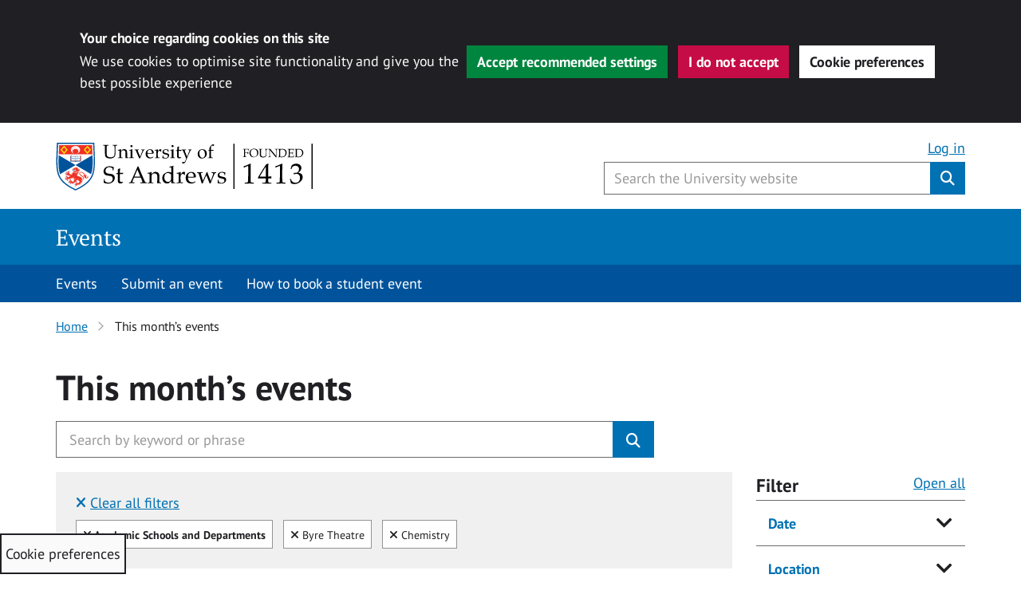

--- FILE ---
content_type: text/html; charset=UTF-8
request_url: https://events.st-andrews.ac.uk/this-months-events/?form=current&sortopt=%7B%22Relevance%22%3A%22%22%7D&profile=_default_preview&query=%21null&num_ranks=20&sort=&collection=uosa-web-events-current&searchfield=q&le_startdatetime=20221231235959&f.Academic+Schools+and+Departments%7Crelated=Byre+Theatre&f.Academic+Schools+and+Departments%7Crelated=Chemistry&ge_startdatetime=20221201000000&q=!null
body_size: 30860
content:
<!DOCTYPE html>
<html dir="ltr" lang="en-GB" class="no-js no-svg">
    <head>
        <meta charset="UTF-8">
        <meta name="viewport" content="width=device-width, initial-scale=1">
        <link rel="profile" href="http://gmpg.org/xfn/11">
                <link rel="apple-touch-icon" sizes="180x180" href="/apple-touch-icon.png">
        <link rel="icon" type="image/png" sizes="32x32" href="/favicon-32x32.png">
        <link rel="icon" type="image/png" sizes="16x16" href="/favicon-16x16.png">
        <link rel="manifest" href="/site.webmanifest">
        <link rel="mask-icon" href="/safari-pinned-tab.svg" color="#00539b">
        <meta name="msapplication-TileColor" content="#2b5797">
        <meta name="theme-color" content="#ffffff">
        <script>(function(html){html.className = html.className.replace(/\bno-js\b/,'js')})(document.documentElement);</script>
<title>This month’s events | Events</title>
	<style>img:is([sizes="auto" i], [sizes^="auto," i]) { contain-intrinsic-size: 3000px 1500px }</style>
	
		<!-- All in One SEO 4.8.6.1 - aioseo.com -->
	<meta name="robots" content="max-image-preview:large" />
	<link rel="canonical" href="https://events.st-andrews.ac.uk/this-months-events/" />
	<meta name="generator" content="All in One SEO (AIOSEO) 4.8.6.1" />
		<script type="application/ld+json" class="aioseo-schema">
			{"@context":"https:\/\/schema.org","@graph":[{"@type":"BreadcrumbList","@id":"https:\/\/events.st-andrews.ac.uk\/this-months-events\/#breadcrumblist","itemListElement":[{"@type":"ListItem","@id":"https:\/\/events.st-andrews.ac.uk#listItem","position":1,"name":"Home","item":"https:\/\/events.st-andrews.ac.uk","nextItem":{"@type":"ListItem","@id":"https:\/\/events.st-andrews.ac.uk\/this-months-events\/#listItem","name":"This month&#8217;s events"}},{"@type":"ListItem","@id":"https:\/\/events.st-andrews.ac.uk\/this-months-events\/#listItem","position":2,"name":"This month&#8217;s events","previousItem":{"@type":"ListItem","@id":"https:\/\/events.st-andrews.ac.uk#listItem","name":"Home"}}]},{"@type":"Organization","@id":"https:\/\/events.st-andrews.ac.uk\/#organization","name":"Events","description":"All events published by the University of St Andrews","url":"https:\/\/events.st-andrews.ac.uk\/"},{"@type":"WebPage","@id":"https:\/\/events.st-andrews.ac.uk\/this-months-events\/#webpage","url":"https:\/\/events.st-andrews.ac.uk\/this-months-events\/","name":"This month\u2019s events | Events","inLanguage":"en-GB","isPartOf":{"@id":"https:\/\/events.st-andrews.ac.uk\/#website"},"breadcrumb":{"@id":"https:\/\/events.st-andrews.ac.uk\/this-months-events\/#breadcrumblist"},"datePublished":"2018-08-07T13:46:08+01:00","dateModified":"2026-01-12T09:41:55+00:00"},{"@type":"WebSite","@id":"https:\/\/events.st-andrews.ac.uk\/#website","url":"https:\/\/events.st-andrews.ac.uk\/","name":"Events","description":"All events published by the University of St Andrews","inLanguage":"en-GB","publisher":{"@id":"https:\/\/events.st-andrews.ac.uk\/#organization"}}]}
		</script>
		<!-- All in One SEO -->

<link rel='dns-prefetch' href='//www.st-andrews.ac.uk' />
<link rel='dns-prefetch' href='//maps.googleapis.com' />
<link rel='dns-prefetch' href='//meet.jit.si' />
<link rel='dns-prefetch' href='//code.jquery.com' />
<link rel="alternate" type="application/rss+xml" title="Events &raquo; Feed" href="https://events.st-andrews.ac.uk/feed/" />
<link rel="alternate" type="application/rss+xml" title="Events &raquo; Comments Feed" href="https://events.st-andrews.ac.uk/comments/feed/" />
<script type="text/javascript">
/* <![CDATA[ */
window._wpemojiSettings = {"baseUrl":"https:\/\/s.w.org\/images\/core\/emoji\/16.0.1\/72x72\/","ext":".png","svgUrl":"https:\/\/s.w.org\/images\/core\/emoji\/16.0.1\/svg\/","svgExt":".svg","source":{"concatemoji":"https:\/\/events.st-andrews.ac.uk\/wp-includes\/js\/wp-emoji-release.min.js?ver=6.8.3"}};
/*! This file is auto-generated */
!function(s,n){var o,i,e;function c(e){try{var t={supportTests:e,timestamp:(new Date).valueOf()};sessionStorage.setItem(o,JSON.stringify(t))}catch(e){}}function p(e,t,n){e.clearRect(0,0,e.canvas.width,e.canvas.height),e.fillText(t,0,0);var t=new Uint32Array(e.getImageData(0,0,e.canvas.width,e.canvas.height).data),a=(e.clearRect(0,0,e.canvas.width,e.canvas.height),e.fillText(n,0,0),new Uint32Array(e.getImageData(0,0,e.canvas.width,e.canvas.height).data));return t.every(function(e,t){return e===a[t]})}function u(e,t){e.clearRect(0,0,e.canvas.width,e.canvas.height),e.fillText(t,0,0);for(var n=e.getImageData(16,16,1,1),a=0;a<n.data.length;a++)if(0!==n.data[a])return!1;return!0}function f(e,t,n,a){switch(t){case"flag":return n(e,"\ud83c\udff3\ufe0f\u200d\u26a7\ufe0f","\ud83c\udff3\ufe0f\u200b\u26a7\ufe0f")?!1:!n(e,"\ud83c\udde8\ud83c\uddf6","\ud83c\udde8\u200b\ud83c\uddf6")&&!n(e,"\ud83c\udff4\udb40\udc67\udb40\udc62\udb40\udc65\udb40\udc6e\udb40\udc67\udb40\udc7f","\ud83c\udff4\u200b\udb40\udc67\u200b\udb40\udc62\u200b\udb40\udc65\u200b\udb40\udc6e\u200b\udb40\udc67\u200b\udb40\udc7f");case"emoji":return!a(e,"\ud83e\udedf")}return!1}function g(e,t,n,a){var r="undefined"!=typeof WorkerGlobalScope&&self instanceof WorkerGlobalScope?new OffscreenCanvas(300,150):s.createElement("canvas"),o=r.getContext("2d",{willReadFrequently:!0}),i=(o.textBaseline="top",o.font="600 32px Arial",{});return e.forEach(function(e){i[e]=t(o,e,n,a)}),i}function t(e){var t=s.createElement("script");t.src=e,t.defer=!0,s.head.appendChild(t)}"undefined"!=typeof Promise&&(o="wpEmojiSettingsSupports",i=["flag","emoji"],n.supports={everything:!0,everythingExceptFlag:!0},e=new Promise(function(e){s.addEventListener("DOMContentLoaded",e,{once:!0})}),new Promise(function(t){var n=function(){try{var e=JSON.parse(sessionStorage.getItem(o));if("object"==typeof e&&"number"==typeof e.timestamp&&(new Date).valueOf()<e.timestamp+604800&&"object"==typeof e.supportTests)return e.supportTests}catch(e){}return null}();if(!n){if("undefined"!=typeof Worker&&"undefined"!=typeof OffscreenCanvas&&"undefined"!=typeof URL&&URL.createObjectURL&&"undefined"!=typeof Blob)try{var e="postMessage("+g.toString()+"("+[JSON.stringify(i),f.toString(),p.toString(),u.toString()].join(",")+"));",a=new Blob([e],{type:"text/javascript"}),r=new Worker(URL.createObjectURL(a),{name:"wpTestEmojiSupports"});return void(r.onmessage=function(e){c(n=e.data),r.terminate(),t(n)})}catch(e){}c(n=g(i,f,p,u))}t(n)}).then(function(e){for(var t in e)n.supports[t]=e[t],n.supports.everything=n.supports.everything&&n.supports[t],"flag"!==t&&(n.supports.everythingExceptFlag=n.supports.everythingExceptFlag&&n.supports[t]);n.supports.everythingExceptFlag=n.supports.everythingExceptFlag&&!n.supports.flag,n.DOMReady=!1,n.readyCallback=function(){n.DOMReady=!0}}).then(function(){return e}).then(function(){var e;n.supports.everything||(n.readyCallback(),(e=n.source||{}).concatemoji?t(e.concatemoji):e.wpemoji&&e.twemoji&&(t(e.twemoji),t(e.wpemoji)))}))}((window,document),window._wpemojiSettings);
/* ]]> */
</script>
<link rel='stylesheet' id='jquery-ui-css' href='https://code.jquery.com/ui/1.13.2/themes/base/jquery-ui.css?ver=1.13.2' type='text/css' media='all' />
<style id='wp-emoji-styles-inline-css' type='text/css'>

	img.wp-smiley, img.emoji {
		display: inline !important;
		border: none !important;
		box-shadow: none !important;
		height: 1em !important;
		width: 1em !important;
		margin: 0 0.07em !important;
		vertical-align: -0.1em !important;
		background: none !important;
		padding: 0 !important;
	}
</style>
<link rel='stylesheet' id='wp-block-library-css' href='https://events.st-andrews.ac.uk/wp-includes/css/dist/block-library/style.min.css?ver=6.8.3' type='text/css' media='all' />
<style id='classic-theme-styles-inline-css' type='text/css'>
/*! This file is auto-generated */
.wp-block-button__link{color:#fff;background-color:#32373c;border-radius:9999px;box-shadow:none;text-decoration:none;padding:calc(.667em + 2px) calc(1.333em + 2px);font-size:1.125em}.wp-block-file__button{background:#32373c;color:#fff;text-decoration:none}
</style>
<style id='global-styles-inline-css' type='text/css'>
:root{--wp--preset--aspect-ratio--square: 1;--wp--preset--aspect-ratio--4-3: 4/3;--wp--preset--aspect-ratio--3-4: 3/4;--wp--preset--aspect-ratio--3-2: 3/2;--wp--preset--aspect-ratio--2-3: 2/3;--wp--preset--aspect-ratio--16-9: 16/9;--wp--preset--aspect-ratio--9-16: 9/16;--wp--preset--color--black: #000000;--wp--preset--color--cyan-bluish-gray: #abb8c3;--wp--preset--color--white: #ffffff;--wp--preset--color--pale-pink: #f78da7;--wp--preset--color--vivid-red: #cf2e2e;--wp--preset--color--luminous-vivid-orange: #ff6900;--wp--preset--color--luminous-vivid-amber: #fcb900;--wp--preset--color--light-green-cyan: #7bdcb5;--wp--preset--color--vivid-green-cyan: #00d084;--wp--preset--color--pale-cyan-blue: #8ed1fc;--wp--preset--color--vivid-cyan-blue: #0693e3;--wp--preset--color--vivid-purple: #9b51e0;--wp--preset--gradient--vivid-cyan-blue-to-vivid-purple: linear-gradient(135deg,rgba(6,147,227,1) 0%,rgb(155,81,224) 100%);--wp--preset--gradient--light-green-cyan-to-vivid-green-cyan: linear-gradient(135deg,rgb(122,220,180) 0%,rgb(0,208,130) 100%);--wp--preset--gradient--luminous-vivid-amber-to-luminous-vivid-orange: linear-gradient(135deg,rgba(252,185,0,1) 0%,rgba(255,105,0,1) 100%);--wp--preset--gradient--luminous-vivid-orange-to-vivid-red: linear-gradient(135deg,rgba(255,105,0,1) 0%,rgb(207,46,46) 100%);--wp--preset--gradient--very-light-gray-to-cyan-bluish-gray: linear-gradient(135deg,rgb(238,238,238) 0%,rgb(169,184,195) 100%);--wp--preset--gradient--cool-to-warm-spectrum: linear-gradient(135deg,rgb(74,234,220) 0%,rgb(151,120,209) 20%,rgb(207,42,186) 40%,rgb(238,44,130) 60%,rgb(251,105,98) 80%,rgb(254,248,76) 100%);--wp--preset--gradient--blush-light-purple: linear-gradient(135deg,rgb(255,206,236) 0%,rgb(152,150,240) 100%);--wp--preset--gradient--blush-bordeaux: linear-gradient(135deg,rgb(254,205,165) 0%,rgb(254,45,45) 50%,rgb(107,0,62) 100%);--wp--preset--gradient--luminous-dusk: linear-gradient(135deg,rgb(255,203,112) 0%,rgb(199,81,192) 50%,rgb(65,88,208) 100%);--wp--preset--gradient--pale-ocean: linear-gradient(135deg,rgb(255,245,203) 0%,rgb(182,227,212) 50%,rgb(51,167,181) 100%);--wp--preset--gradient--electric-grass: linear-gradient(135deg,rgb(202,248,128) 0%,rgb(113,206,126) 100%);--wp--preset--gradient--midnight: linear-gradient(135deg,rgb(2,3,129) 0%,rgb(40,116,252) 100%);--wp--preset--font-size--small: 13px;--wp--preset--font-size--medium: 20px;--wp--preset--font-size--large: 36px;--wp--preset--font-size--x-large: 42px;--wp--preset--spacing--20: 0.44rem;--wp--preset--spacing--30: 0.67rem;--wp--preset--spacing--40: 1rem;--wp--preset--spacing--50: 1.5rem;--wp--preset--spacing--60: 2.25rem;--wp--preset--spacing--70: 3.38rem;--wp--preset--spacing--80: 5.06rem;--wp--preset--shadow--natural: 6px 6px 9px rgba(0, 0, 0, 0.2);--wp--preset--shadow--deep: 12px 12px 50px rgba(0, 0, 0, 0.4);--wp--preset--shadow--sharp: 6px 6px 0px rgba(0, 0, 0, 0.2);--wp--preset--shadow--outlined: 6px 6px 0px -3px rgba(255, 255, 255, 1), 6px 6px rgba(0, 0, 0, 1);--wp--preset--shadow--crisp: 6px 6px 0px rgba(0, 0, 0, 1);}:where(.is-layout-flex){gap: 0.5em;}:where(.is-layout-grid){gap: 0.5em;}body .is-layout-flex{display: flex;}.is-layout-flex{flex-wrap: wrap;align-items: center;}.is-layout-flex > :is(*, div){margin: 0;}body .is-layout-grid{display: grid;}.is-layout-grid > :is(*, div){margin: 0;}:where(.wp-block-columns.is-layout-flex){gap: 2em;}:where(.wp-block-columns.is-layout-grid){gap: 2em;}:where(.wp-block-post-template.is-layout-flex){gap: 1.25em;}:where(.wp-block-post-template.is-layout-grid){gap: 1.25em;}.has-black-color{color: var(--wp--preset--color--black) !important;}.has-cyan-bluish-gray-color{color: var(--wp--preset--color--cyan-bluish-gray) !important;}.has-white-color{color: var(--wp--preset--color--white) !important;}.has-pale-pink-color{color: var(--wp--preset--color--pale-pink) !important;}.has-vivid-red-color{color: var(--wp--preset--color--vivid-red) !important;}.has-luminous-vivid-orange-color{color: var(--wp--preset--color--luminous-vivid-orange) !important;}.has-luminous-vivid-amber-color{color: var(--wp--preset--color--luminous-vivid-amber) !important;}.has-light-green-cyan-color{color: var(--wp--preset--color--light-green-cyan) !important;}.has-vivid-green-cyan-color{color: var(--wp--preset--color--vivid-green-cyan) !important;}.has-pale-cyan-blue-color{color: var(--wp--preset--color--pale-cyan-blue) !important;}.has-vivid-cyan-blue-color{color: var(--wp--preset--color--vivid-cyan-blue) !important;}.has-vivid-purple-color{color: var(--wp--preset--color--vivid-purple) !important;}.has-black-background-color{background-color: var(--wp--preset--color--black) !important;}.has-cyan-bluish-gray-background-color{background-color: var(--wp--preset--color--cyan-bluish-gray) !important;}.has-white-background-color{background-color: var(--wp--preset--color--white) !important;}.has-pale-pink-background-color{background-color: var(--wp--preset--color--pale-pink) !important;}.has-vivid-red-background-color{background-color: var(--wp--preset--color--vivid-red) !important;}.has-luminous-vivid-orange-background-color{background-color: var(--wp--preset--color--luminous-vivid-orange) !important;}.has-luminous-vivid-amber-background-color{background-color: var(--wp--preset--color--luminous-vivid-amber) !important;}.has-light-green-cyan-background-color{background-color: var(--wp--preset--color--light-green-cyan) !important;}.has-vivid-green-cyan-background-color{background-color: var(--wp--preset--color--vivid-green-cyan) !important;}.has-pale-cyan-blue-background-color{background-color: var(--wp--preset--color--pale-cyan-blue) !important;}.has-vivid-cyan-blue-background-color{background-color: var(--wp--preset--color--vivid-cyan-blue) !important;}.has-vivid-purple-background-color{background-color: var(--wp--preset--color--vivid-purple) !important;}.has-black-border-color{border-color: var(--wp--preset--color--black) !important;}.has-cyan-bluish-gray-border-color{border-color: var(--wp--preset--color--cyan-bluish-gray) !important;}.has-white-border-color{border-color: var(--wp--preset--color--white) !important;}.has-pale-pink-border-color{border-color: var(--wp--preset--color--pale-pink) !important;}.has-vivid-red-border-color{border-color: var(--wp--preset--color--vivid-red) !important;}.has-luminous-vivid-orange-border-color{border-color: var(--wp--preset--color--luminous-vivid-orange) !important;}.has-luminous-vivid-amber-border-color{border-color: var(--wp--preset--color--luminous-vivid-amber) !important;}.has-light-green-cyan-border-color{border-color: var(--wp--preset--color--light-green-cyan) !important;}.has-vivid-green-cyan-border-color{border-color: var(--wp--preset--color--vivid-green-cyan) !important;}.has-pale-cyan-blue-border-color{border-color: var(--wp--preset--color--pale-cyan-blue) !important;}.has-vivid-cyan-blue-border-color{border-color: var(--wp--preset--color--vivid-cyan-blue) !important;}.has-vivid-purple-border-color{border-color: var(--wp--preset--color--vivid-purple) !important;}.has-vivid-cyan-blue-to-vivid-purple-gradient-background{background: var(--wp--preset--gradient--vivid-cyan-blue-to-vivid-purple) !important;}.has-light-green-cyan-to-vivid-green-cyan-gradient-background{background: var(--wp--preset--gradient--light-green-cyan-to-vivid-green-cyan) !important;}.has-luminous-vivid-amber-to-luminous-vivid-orange-gradient-background{background: var(--wp--preset--gradient--luminous-vivid-amber-to-luminous-vivid-orange) !important;}.has-luminous-vivid-orange-to-vivid-red-gradient-background{background: var(--wp--preset--gradient--luminous-vivid-orange-to-vivid-red) !important;}.has-very-light-gray-to-cyan-bluish-gray-gradient-background{background: var(--wp--preset--gradient--very-light-gray-to-cyan-bluish-gray) !important;}.has-cool-to-warm-spectrum-gradient-background{background: var(--wp--preset--gradient--cool-to-warm-spectrum) !important;}.has-blush-light-purple-gradient-background{background: var(--wp--preset--gradient--blush-light-purple) !important;}.has-blush-bordeaux-gradient-background{background: var(--wp--preset--gradient--blush-bordeaux) !important;}.has-luminous-dusk-gradient-background{background: var(--wp--preset--gradient--luminous-dusk) !important;}.has-pale-ocean-gradient-background{background: var(--wp--preset--gradient--pale-ocean) !important;}.has-electric-grass-gradient-background{background: var(--wp--preset--gradient--electric-grass) !important;}.has-midnight-gradient-background{background: var(--wp--preset--gradient--midnight) !important;}.has-small-font-size{font-size: var(--wp--preset--font-size--small) !important;}.has-medium-font-size{font-size: var(--wp--preset--font-size--medium) !important;}.has-large-font-size{font-size: var(--wp--preset--font-size--large) !important;}.has-x-large-font-size{font-size: var(--wp--preset--font-size--x-large) !important;}
:where(.wp-block-post-template.is-layout-flex){gap: 1.25em;}:where(.wp-block-post-template.is-layout-grid){gap: 1.25em;}
:where(.wp-block-columns.is-layout-flex){gap: 2em;}:where(.wp-block-columns.is-layout-grid){gap: 2em;}
:root :where(.wp-block-pullquote){font-size: 1.5em;line-height: 1.6;}
</style>
<link rel='stylesheet' id='cookie-style-css' href='https://events.st-andrews.ac.uk/wp-content/plugins/wp-sta-cookie-consent/assets/css/sta-cookie-style.css?ver=6.8.3' type='text/css' media='all' />
<link rel='stylesheet' id='parent-style-css' href='https://events.st-andrews.ac.uk/wp-content/themes/wp-university-of-st-andrews/style.css?ver=6.8.3' type='text/css' media='all' />
<link rel='stylesheet' id='eventon-style-css' href='https://events.st-andrews.ac.uk/wp-content/themes/wp-University-of-St-Andrews-child-Events/eventon-custom-dynamic-style.css?ver=6.8.3' type='text/css' media='all' />
<link rel='stylesheet' id='wpustandrews-style-css' href='//www.st-andrews.ac.uk/~cdn/dpl/1.27.3/styles/screen.css?ver=1.27.3' type='text/css' media='screen' />
<link rel='stylesheet' id='wpustandrews-style-print-css' href='//www.st-andrews.ac.uk/~cdn/dpl/1.27.3/styles/print.css?ver=1.27.3' type='text/css' media='print' />
<link rel='stylesheet' id='style-css' href='https://events.st-andrews.ac.uk/wp-content/themes/wp-University-of-St-Andrews-child-Events/style.css?ver=1.27.3' type='text/css' media='screen' />
<!--[if lt IE 9]>
<link rel='stylesheet' id='wpustandrews-ie8-css' href='https://events.st-andrews.ac.uk/wp-content/themes/wp-university-of-st-andrews/assets/css/ie8.css?ver=1.0' type='text/css' media='all' />
<![endif]-->
<link rel='stylesheet' id='evcal_cal_default-css' href='//events.st-andrews.ac.uk/wp-content/plugins/eventON/assets/css/eventon_styles.css?ver=4.9.10' type='text/css' media='all' />
<link rel='stylesheet' id='evo_font_icons-css' href='//events.st-andrews.ac.uk/wp-content/plugins/eventON/assets/fonts/all.css?ver=4.9.10' type='text/css' media='all' />
<link rel='stylesheet' id='evo_RS_styles-css' href='//events.st-andrews.ac.uk/wp-content/plugins/eventon-rsvp/assets/RS_styles.css?ver=3.0.10' type='text/css' media='all' />
<link rel='stylesheet' id='eventon_dynamic_styles-css' href='//events.st-andrews.ac.uk/wp-content/plugins/eventON/assets/css/eventon_dynamic_styles.css?ver=4.9.10' type='text/css' media='all' />
<link rel='stylesheet' id='evo_fc_styles-css' href='https://events.st-andrews.ac.uk/wp-content/plugins/eventon-full-cal/assets/fc_styles.css?ver=2.2.1' type='text/css' media='all' />
<link rel='stylesheet' id='override-calendar-style-css' href='https://events.st-andrews.ac.uk/wp-content/themes/wp-University-of-St-Andrews-child-Events/includes/css/calendar.css?ver=6.8.3' type='text/css' media='all' />
<link rel='stylesheet' id='theme-override-css' href='https://events.st-andrews.ac.uk/wp-content/themes/wp-University-of-St-Andrews-child-Events/includes/css/edit-form-events.css?ver=0.1.0' type='text/css' media='all' />
<!--[if lt IE 9]>
<script type="text/javascript" src="https://events.st-andrews.ac.uk/wp-content/themes/wp-university-of-st-andrews/assets/js/html5.js?ver=3.7.3" id="html5-js"></script>
<![endif]-->
<script type="text/javascript" src="https://events.st-andrews.ac.uk/wp-includes/js/jquery/jquery.min.js?ver=3.7.1" id="jquery-core-js"></script>
<script type="text/javascript" src="https://events.st-andrews.ac.uk/wp-includes/js/jquery/jquery-migrate.min.js?ver=3.4.1" id="jquery-migrate-js"></script>
<script type="text/javascript" id="evo-inlinescripts-header-js-after">
/* <![CDATA[ */
jQuery(document).ready(function($){});
/* ]]> */
</script>
<link rel="https://api.w.org/" href="https://events.st-andrews.ac.uk/wp-json/" /><link rel="alternate" title="JSON" type="application/json" href="https://events.st-andrews.ac.uk/wp-json/wp/v2/pages/89" /><link rel="EditURI" type="application/rsd+xml" title="RSD" href="https://events.st-andrews.ac.uk/xmlrpc.php?rsd" />
<link rel='shortlink' href='https://events.st-andrews.ac.uk/?p=89' />
<link rel="alternate" title="oEmbed (JSON)" type="application/json+oembed" href="https://events.st-andrews.ac.uk/wp-json/oembed/1.0/embed?url=https%3A%2F%2Fevents.st-andrews.ac.uk%2Fthis-months-events%2F" />
<link rel="alternate" title="oEmbed (XML)" type="text/xml+oembed" href="https://events.st-andrews.ac.uk/wp-json/oembed/1.0/embed?url=https%3A%2F%2Fevents.st-andrews.ac.uk%2Fthis-months-events%2F&#038;format=xml" />

<script type="text/javascript" src='//events.st-andrews.ac.uk/wp-content/uploads/custom-css-js/6373.js?v=751'></script>
        <!-- Google Tag Manager -->
        <script>(function(w,d,s,l,i){w[l]=w[l]||[];w[l].push({'gtm.start':
        new Date().getTime(),event:'gtm.js'});var f=d.getElementsByTagName(s)[0],
        j=d.createElement(s),dl=l!='dataLayer'?'&l='+l:'';j.async=true;j.src=
        'https://www.googletagmanager.com/gtm.js?id='+i+dl;f.parentNode.insertBefore(j,f);
        })(window,document,'script','dataLayer','GTM-K4VT7ZD');</script>
    </head>
    <body class="wp-singular page-template page-template-full-width-page page-template-full-width-page-php page page-id-89 wp-theme-wp-university-of-st-andrews wp-child-theme-wp-University-of-St-Andrews-child-Events">
        <!--noindex-->
    	<!-- Google Tag Manager (noscript) -->
        <noscript><iframe src="https://www.googletagmanager.com/ns.html?id=GTM-K4VT7ZD"
        height="0" width="0" style="display:none;visibility:hidden"></iframe></noscript>
        <!-- End Google Tag Manager (noscript) -->
        <!-- Begin pattern: header -->
        <nav class="sr-only" aria-label="Accessibility links"><a href="#content-begin">Skip to content</a></nav>
        <header id="header" class="header--audience">
            <div class="row">                  
                    <div id="header-audience"><a class="audience" href="https://events.st-andrews.ac.uk/wp-login.php">Log in</a></div>            	<div id="logo-container">
            	    <div id="header-logo"><a href="https://www.st-andrews.ac.uk/"><span>University of St&nbsp;Andrews</span></a></div>
                </div>
                 <!-- Begin pattern: search-bar //-->
                 <div id="header-search">
                    <button class="btn btn-link" id="header-search-trigger" name="btnG" aria-label="Toggle search" value=""><i class="fa fa-search" aria-hidden="true"></i><span class="sr-only">Toggle search</span></button>
                    <form action="https://www.st-andrews.ac.uk/search/" method="get" class="dpl-form" action="" role="search">
                        <div class="input-group">
                            <span class="input-group-btn">
                                <button class="btn btn-lg btn-link" id="header-search-close" name="btnG" value="" aria-label="Hide search" type="button"><i class="fa fa-times" aria-hidden="true"></i><span class="sr-only">Hide search</span></button>
                            </span>
                            <input id="autocomplete-search" class="form-control search-box form-control--autocomplete" required type="text" aria-label="Search the University website, use arrow keys to move between suggested search terms" maxlength="256"  name="query" placeholder="Search the University website">
                            <button class="clear-icon clear-icon__autocomplete" type="reset" aria-label="Reset" value="Reset"></button>
                            <span class="input-group-btn">
                                <button class="btn btn-lg btn-primary" id="header-search-submit" value="Search" type="submit" aria-label="Submit">
                                    <i class="fa fa-search" aria-hidden="true"></i><span class="sr-only">Submit</span>
                                </button>
                            </span>
                        </div>
                        <input type="hidden" name="collection" value="uosa-meta-global">
                        <input type="hidden" name="profile" value="_default">
                        <input type="hidden" name="form" value="partial">
                        <input type="hidden" name="f.Collection|uosa-web-events-current" value="Events">
                    </form>
                </div>
                <!-- End pattern: search-bar //-->          
            </div> 
        </header>
        <!-- End pattern: header -->
        <!-- Begin pattern: category-header -->
        <nav id="category-header" aria-label="Category header">
            <div class="container">
                <div class="category-header__title"><a href="https://events.st-andrews.ac.uk">Events</a></div>     
            </div>
        </nav>
        <!-- End pattern: category-header -->      
        <!-- Begin pattern: navigation-bar -->
                    <nav class="navigation-bar" aria-label="Main menu">
    <div class="container">
        <div class="toggle-navigation primary-toggle">
            <button class="navigation-button" aria-expanded="false" aria-controls="primary-nav">Navigation <i class="chevron down"></i></button>
        </div>
        <ul id="primary-menu" class="navigation-bar-nav primary-nav"><li id="menu-item-392" class="menu-item menu-item-type-post_type menu-item-object-page menu-item-home menu-item-392"><a href="https://events.st-andrews.ac.uk/">Events</a></li>
<li id="menu-item-71" class="menu-item menu-item-type-post_type menu-item-object-page menu-item-71"><a href="https://events.st-andrews.ac.uk/submit-new-event/">Submit an event</a></li>
<li id="menu-item-26200" class="menu-item menu-item-type-custom menu-item-object-custom menu-item-26200"><a href="https://www.st-andrews.ac.uk/students/how-to-book-a-student-event/">How to book a student event</a></li>
</ul>    </div>
</nav>

                <!-- End pattern: navigation-bar -->
        <!-- /noindex -->
        <main id="content-begin"><!-- Begin pattern: breadcrumbs //-->
<div class="container breadcrumbs--wrapper">
    <div class="row">
        <div class="col-lg-12 content">
            <nav aria-label="Breadcrumb">
                <ol class="breadcrumbs">
                                        <li >
                                                <a href="https://events.st-andrews.ac.uk/">
                        Home</a>                    </li>
                                        <li aria-current="page">
                        This month&#8217;s events                    </li>
                                    </ol>
            </nav>
        </div>
    </div>
</div>
<!-- End pattern: breadcrumbs //-->
<div class="container" >
  <div class="row">
    <div class="col-md-12 content">
			
<article>

    <h1>This month&#8217;s events</h1>        
	 
   <!-- funnelback search form -->
<div class="">




<script>
            jQuery(document).ready(function() {
// FB autocompletion
    jQuery('.wp-autocomplete').autocompletion({
      datasets: {
        organic: {
          collection: 'standrews~sp-web-events-current',
          profile : '_default_preview',
          program: 'https://www.st-andrews.ac.uk/s1/suggest.json',
          format: 'extended',
          alpha: '0.5',
          show: '8',
          sort: '0',
          group: true,
          template: {
            suggestion: function(context) {
                var pos = context.label.toLowerCase().indexOf(context.query.toLowerCase());
                var pos2 = pos+context.query.length;
                return '<div class="tt-suggestion tt-selectable"><span class="tt-highlight">'+context.label.slice(0, pos) + "</span>" + context.label.slice(pos,pos2)+'<span class="tt-highlight">'+context.label.slice(pos2)+'</span></div>';
                }
            }
        },
      },
      typeahead: {
        hint: true,
        highlight: false
        },
      length: 3
    });



  });
        </script>

<div class="row">
  <div class="col-md-8">
                <form id="FB-search" class="dpl-form" method="get" action=''>
                   <div class="input-group input-group-lg">         
                      <input id="txt-search" value="" class="form-control wp-autocomplete search-box" type="text" title="Enter search keywords" maxlength="256" name="q" placeholder="Search by keyword or phrase" autocomplete="off" aria-label="Search University events, use arrow keys to move between suggested search terms">
                                            <button class="clear-icon clear-icon--indent" type="reset" aria-label="Reset" value="Reset"></button>
                      <span class="input-group-btn">
                         <button id="search" class="btn btn-primary" value="Search" type="submit" aria-label="Submit">
                            <i class="fa fa-search" title="Search"></i>
                         </button>
                      </span>
                   </div>
                   <input type="hidden" name="collection" value="standrews~sp-web-events-current">
                   <input type="hidden" name="profile" value="_default_preview">
                   <input type="hidden" name="form" value="current">
                </form>
 </div>
</div>
    <!-- Begin pattern: content-full //-->
                       <!--------https://standrews-search.funnelback.squiz.cloud/s/search.html?sort=&collection=standrews~sp-web-events-current&profile=_default_preview&form=current&searchfield=q&sortopt=%7B%22Relevance%22%3A%22%22%7D&query=!null&num_ranks=20&f.Academic Schools and Departments%7Crelated=Byre+Theatre&f.Academic Schools and Departments%7Crelated=Chemistry&ge_startdatetime=20260101000000&le_startdatetime=20260131235959------>


<div class="funnelback">


    <div class="row" data-ng-show="isDisplayed('results')">

        <div class="hidden-print" id="filter-modal" data-modal hidden>

          <h1 class="font-scale-2">Filter</h1>

  <div class="margin-bottom--half">
            <h2 class="sr-only">Filtered by:</h2>
            
              <a class="filter-box__clear" href="?collection=standrews~sp-web-events-current&amp;form=current&amp;ge_startdatetime=20260101000000&amp;le_startdatetime=20260131235959&amp;num_ranks=20&amp;profile=_default_preview&amp;query=!null&amp;searchfield=q&amp;sortopt=%7B%22Relevance%22%3A%22%22%7D&amp;q=!null&amp;q=!null">
                <i class="fa fa-times" aria-hidden="true"></i>Clear all filters
              </a>
                <ul class="filter-box__list filter-box__list-group">
                
    
                  <li><a class="btn-xsmall-tag" href="?form=current&amp;sortopt=%7B%22Relevance%22%3A%22%22%7D&amp;num_ranks=20&amp;profile=_default_preview&amp;query=%21null&amp;collection=standrews%7Esp-web-events-current&amp;searchfield=q&amp;sort=&amp;le_startdatetime=20260131235959&amp;ge_startdatetime=20260101000000&amp;q=!null">
                    <i class="fa fa-times" aria-hidden="true"></i><span class="sr-only">Clear all</span> Academic Schools and Departments
                  </a></li>

    
                    <li><a class="btn-xsmall-tag" href="?form=current&amp;sortopt=%7B%22Relevance%22%3A%22%22%7D&amp;num_ranks=20&amp;profile=_default_preview&amp;query=%21null&amp;collection=standrews%7Esp-web-events-current&amp;searchfield=q&amp;sort=&amp;le_startdatetime=20260131235959&amp;f.Academic+Schools+and+Departments%7Crelated=Chemistry&amp;ge_startdatetime=20260101000000&amp;q=!null">
                      
                      <i class="fa fa-times" aria-hidden="true"></i><span class="sr-only">Clear</span> Byre Theatre
                    </a></li>
    
                    <li><a class="btn-xsmall-tag" href="?form=current&amp;sortopt=%7B%22Relevance%22%3A%22%22%7D&amp;num_ranks=20&amp;profile=_default_preview&amp;query=%21null&amp;collection=standrews%7Esp-web-events-current&amp;searchfield=q&amp;sort=&amp;le_startdatetime=20260131235959&amp;f.Academic+Schools+and+Departments%7Crelated=Byre+Theatre&amp;ge_startdatetime=20260101000000&amp;q=!null">
                      
                      <i class="fa fa-times" aria-hidden="true"></i><span class="sr-only">Clear</span> Chemistry
                    </a></li>
                </ul>
          </div>
          <button class="accordion-group__toggle sr-only" aria-expanded="false" aria-controls="accordion-group-2">Open all</button>
          <ul class="accordion-group accordion-group__toggle-container" id="accordion-group-2">
            <li class="accordion-item">

              <div class="accordion-item__toggle">
              <h3 class="accordion-item__toggle-title font-scale-0">
                  <button class="accordion-item__toggle-button" aria-expanded="false" aria-controls="facet-modal-1">Date</button>
                </h3>
              </div>
                <div class="accordion-item__content remove-outer-padding" id="facet-modal-1" aria-hidden="true">
              
              <div class="list-group list-group--remove-outer-border list-group--border-top remove-margin-bottom font-scale-minus-1 facet panel-collapse collapse in">
              

              
                
                  
                <a class="list-group-item  " href="?f.Date%7Cd=d%3E24Jan2026%3C25Feb2026+%3A%3A+Coming+month&amp;form=current&amp;sortopt=%7B%22Relevance%22%3A%22%22%7D&amp;num_ranks=20&amp;profile=_default_preview&amp;query=%21null&amp;collection=standrews%7Esp-web-events-current&amp;searchfield=q&amp;sort=&amp;le_startdatetime=20260131235959&amp;f.Academic+Schools+and+Departments%7Crelated=Byre+Theatre&amp;f.Academic+Schools+and+Departments%7Crelated=Chemistry&amp;ge_startdatetime=20260101000000&amp;q=!null">
                  <span class="item-label">
                    Coming month
                  </span>
                  <span><span class="badge">1</span></span>
                </a>
                
              

              
                
                  
                <a class="list-group-item  " href="?f.Date%7Cd=d%3E24Jan2026%3C01Feb2026+%3A%3A+Coming+week&amp;form=current&amp;sortopt=%7B%22Relevance%22%3A%22%22%7D&amp;num_ranks=20&amp;profile=_default_preview&amp;query=%21null&amp;collection=standrews%7Esp-web-events-current&amp;searchfield=q&amp;sort=&amp;le_startdatetime=20260131235959&amp;f.Academic+Schools+and+Departments%7Crelated=Byre+Theatre&amp;f.Academic+Schools+and+Departments%7Crelated=Chemistry&amp;ge_startdatetime=20260101000000&amp;q=!null">
                  <span class="item-label">
                    Coming week
                  </span>
                  <span><span class="badge">1</span></span>
                </a>
                
              

              
                
                  
                <a class="list-group-item  " href="?f.Date%7Cd=d%3D2026+%3A%3A+2026&amp;form=current&amp;sortopt=%7B%22Relevance%22%3A%22%22%7D&amp;num_ranks=20&amp;profile=_default_preview&amp;query=%21null&amp;collection=standrews%7Esp-web-events-current&amp;searchfield=q&amp;sort=&amp;le_startdatetime=20260131235959&amp;f.Academic+Schools+and+Departments%7Crelated=Byre+Theatre&amp;f.Academic+Schools+and+Departments%7Crelated=Chemistry&amp;ge_startdatetime=20260101000000&amp;q=!null">
                  <span class="item-label">
                    2026
                  </span>
                  <span><span class="badge">1</span></span>
                </a>
                
              </div>

              </div>
            </li>
            <li class="accordion-item">

              <div class="accordion-item__toggle">
              <h3 class="accordion-item__toggle-title font-scale-0">
                  <button class="accordion-item__toggle-button" aria-expanded="false" aria-controls="facet-modal-2">Location</button>
                </h3>
              </div>
                <div class="accordion-item__content remove-outer-padding" id="facet-modal-2" aria-hidden="true">
              
              <div class="list-group list-group--remove-outer-border list-group--border-top remove-margin-bottom font-scale-minus-1 facet panel-collapse collapse in">
              

              
                
                  
                <a class="list-group-item  " href="?form=current&amp;sortopt=%7B%22Relevance%22%3A%22%22%7D&amp;num_ranks=20&amp;profile=_default_preview&amp;query=%21null&amp;f.Location%7Clocation=The+Byre+Theatre&amp;collection=standrews%7Esp-web-events-current&amp;searchfield=q&amp;sort=&amp;le_startdatetime=20260131235959&amp;f.Academic+Schools+and+Departments%7Crelated=Byre+Theatre&amp;f.Academic+Schools+and+Departments%7Crelated=Chemistry&amp;ge_startdatetime=20260101000000&amp;q=!null">
                  <span class="item-label">
                      <span class="facet-control"><i class="far fa-square" aria-hidden="true"></i></span>
                    The Byre Theatre
                  </span>
                  <span><span class="badge">1</span></span>
                </a>
                
              </div>

              </div>
            </li>
            <li class="accordion-item">

              <div class="accordion-item__toggle">
              <h3 class="accordion-item__toggle-title font-scale-0">
                  <button class="accordion-item__toggle-button" aria-expanded="false" aria-controls="facet-modal-3">Audience</button>
                </h3>
              </div>
                <div class="accordion-item__content remove-outer-padding" id="facet-modal-3" aria-hidden="true">
              
              <div class="list-group list-group--remove-outer-border list-group--border-top remove-margin-bottom font-scale-minus-1 facet panel-collapse collapse in">
              

              
                
                  
                <a class="list-group-item  " href="?form=current&amp;sortopt=%7B%22Relevance%22%3A%22%22%7D&amp;f.Audience%7Ceventaudience=All+audiences&amp;num_ranks=20&amp;profile=_default_preview&amp;query=%21null&amp;collection=standrews%7Esp-web-events-current&amp;searchfield=q&amp;sort=&amp;le_startdatetime=20260131235959&amp;f.Academic+Schools+and+Departments%7Crelated=Byre+Theatre&amp;f.Academic+Schools+and+Departments%7Crelated=Chemistry&amp;ge_startdatetime=20260101000000&amp;q=!null">
                  <span class="item-label">
                      <span class="facet-control"><i class="far fa-square" aria-hidden="true"></i></span>
                    All audiences
                  </span>
                  <span><span class="badge">1</span></span>
                </a>
                
              </div>

              </div>
            </li>
            <li class="accordion-item">

              <div class="accordion-item__toggle">
              <h3 class="accordion-item__toggle-title font-scale-0">
                  <button class="accordion-item__toggle-button" aria-expanded="false" aria-controls="facet-modal-4">Event type</button>
                </h3>
              </div>
                <div class="accordion-item__content remove-outer-padding" id="facet-modal-4" aria-hidden="true">
              
              <div class="list-group list-group--remove-outer-border list-group--border-top remove-margin-bottom font-scale-minus-1 facet panel-collapse collapse in">
              

              
                
                  
                <a class="list-group-item  " href="?form=current&amp;sortopt=%7B%22Relevance%22%3A%22%22%7D&amp;num_ranks=20&amp;profile=_default_preview&amp;query=%21null&amp;collection=standrews%7Esp-web-events-current&amp;searchfield=q&amp;sort=&amp;le_startdatetime=20260131235959&amp;f.Event+type%7Ccategory=Academic&amp;f.Academic+Schools+and+Departments%7Crelated=Byre+Theatre&amp;f.Academic+Schools+and+Departments%7Crelated=Chemistry&amp;ge_startdatetime=20260101000000&amp;q=!null">
                  <span class="item-label">
                      <span class="facet-control"><i class="far fa-square" aria-hidden="true"></i></span>
                    Academic
                  </span>
                  <span><span class="badge">1</span></span>
                </a>
                
              

              
                
                  
                <a class="list-group-item  " href="?form=current&amp;sortopt=%7B%22Relevance%22%3A%22%22%7D&amp;num_ranks=20&amp;profile=_default_preview&amp;query=%21null&amp;collection=standrews%7Esp-web-events-current&amp;searchfield=q&amp;sort=&amp;le_startdatetime=20260131235959&amp;f.Event+type%7Ccategory=Film+screening&amp;f.Academic+Schools+and+Departments%7Crelated=Byre+Theatre&amp;f.Academic+Schools+and+Departments%7Crelated=Chemistry&amp;ge_startdatetime=20260101000000&amp;q=!null">
                  <span class="item-label">
                      <span class="facet-control"><i class="far fa-square" aria-hidden="true"></i></span>
                    Film screening
                  </span>
                  <span><span class="badge">1</span></span>
                </a>
                
              

              
                
                  
                <a class="list-group-item  " href="?form=current&amp;sortopt=%7B%22Relevance%22%3A%22%22%7D&amp;num_ranks=20&amp;profile=_default_preview&amp;query=%21null&amp;collection=standrews%7Esp-web-events-current&amp;searchfield=q&amp;sort=&amp;le_startdatetime=20260131235959&amp;f.Event+type%7Ccategory=Q%26A+Session&amp;f.Academic+Schools+and+Departments%7Crelated=Byre+Theatre&amp;f.Academic+Schools+and+Departments%7Crelated=Chemistry&amp;ge_startdatetime=20260101000000&amp;q=!null">
                  <span class="item-label">
                      <span class="facet-control"><i class="far fa-square" aria-hidden="true"></i></span>
                    Q&amp;A Session
                  </span>
                  <span><span class="badge">1</span></span>
                </a>
                
              </div>

              </div>
            </li>
            <li class="accordion-item">

              <div class="accordion-item__toggle open">
              <h3 class="accordion-item__toggle-title font-scale-0">
                  <button class="accordion-item__toggle-button" aria-expanded="true" aria-controls="facet-modal-5">Academic Schools and Departments</button>
                </h3>
              </div>
             <div class="accordion-item__content remove-outer-padding" id="facet-modal-5" aria-hidden="false" style="display:block;">
              
              
              <a href="?form=current&amp;sortopt=%7B%22Relevance%22%3A%22%22%7D&amp;num_ranks=20&amp;profile=_default_preview&amp;query=%21null&amp;collection=standrews%7Esp-web-events-current&amp;searchfield=q&amp;sort=&amp;le_startdatetime=20260131235959&amp;ge_startdatetime=20260101000000&amp;q=!null" class="facet-clear" title="Remove all 'Academic Schools and Departments' refinements">
                  <i class="fa fa-times" aria-hidden="true"></i>Clear all
                </a>
              
              <div class="list-group list-group--remove-outer-border list-group--border-top remove-margin-bottom font-scale-minus-1 facet panel-collapse collapse in">
              

              
                
                  
                <a class="list-group-item selected-checkbox " href="?form=current&amp;sortopt=%7B%22Relevance%22%3A%22%22%7D&amp;num_ranks=20&amp;profile=_default_preview&amp;query=%21null&amp;collection=standrews%7Esp-web-events-current&amp;searchfield=q&amp;sort=&amp;le_startdatetime=20260131235959&amp;f.Academic+Schools+and+Departments%7Crelated=Chemistry&amp;ge_startdatetime=20260101000000&amp;q=!null">
                  <span class="item-label">
                      <span class="facet-control"><i class="far fa-check-square" aria-hidden="true"></i></span>
                    Byre Theatre
                      <span class="sr-only"> (Selected)</span>                      
                  </span>
                  
                </a>
                
              

              
                
                  
                <a class="list-group-item selected-checkbox " href="?form=current&amp;sortopt=%7B%22Relevance%22%3A%22%22%7D&amp;num_ranks=20&amp;profile=_default_preview&amp;query=%21null&amp;collection=standrews%7Esp-web-events-current&amp;searchfield=q&amp;sort=&amp;le_startdatetime=20260131235959&amp;f.Academic+Schools+and+Departments%7Crelated=Byre+Theatre&amp;ge_startdatetime=20260101000000&amp;q=!null">
                  <span class="item-label">
                      <span class="facet-control"><i class="far fa-check-square" aria-hidden="true"></i></span>
                    Chemistry
                      <span class="sr-only"> (Selected)</span>                      
                  </span>
                  
                </a>
                
              

              
                
                  
                <a class="list-group-item  " href="?form=current&amp;sortopt=%7B%22Relevance%22%3A%22%22%7D&amp;num_ranks=20&amp;profile=_default_preview&amp;query=%21null&amp;collection=standrews%7Esp-web-events-current&amp;searchfield=q&amp;sort=&amp;le_startdatetime=20260131235959&amp;f.Academic+Schools+and+Departments%7Crelated=Byre+Theatre&amp;f.Academic+Schools+and+Departments%7Crelated=Chemistry&amp;f.Academic+Schools+and+Departments%7Crelated=All+Schools+and+Departments&amp;ge_startdatetime=20260101000000&amp;q=!null">
                  <span class="item-label">
                      <span class="facet-control"><i class="far fa-square" aria-hidden="true"></i></span>
                    All Schools and Departments
                  </span>
                  <span><span class="badge">3</span></span>
                </a>
                
              

              
                
                  
                <a class="list-group-item  " href="?form=current&amp;sortopt=%7B%22Relevance%22%3A%22%22%7D&amp;num_ranks=20&amp;profile=_default_preview&amp;query=%21null&amp;collection=standrews%7Esp-web-events-current&amp;searchfield=q&amp;sort=&amp;le_startdatetime=20260131235959&amp;f.Academic+Schools+and+Departments%7Crelated=Byre+Theatre&amp;f.Academic+Schools+and+Departments%7Crelated=Chemistry&amp;f.Academic+Schools+and+Departments%7Crelated=Biology&amp;ge_startdatetime=20260101000000&amp;q=!null">
                  <span class="item-label">
                      <span class="facet-control"><i class="far fa-square" aria-hidden="true"></i></span>
                    Biology
                  </span>
                  <span><span class="badge">3</span></span>
                </a>
                
              

              
                
                  
                <a class="list-group-item  " href="?form=current&amp;sortopt=%7B%22Relevance%22%3A%22%22%7D&amp;num_ranks=20&amp;profile=_default_preview&amp;query=%21null&amp;collection=standrews%7Esp-web-events-current&amp;searchfield=q&amp;sort=&amp;le_startdatetime=20260131235959&amp;f.Academic+Schools+and+Departments%7Crelated=Byre+Theatre&amp;f.Academic+Schools+and+Departments%7Crelated=Chemistry&amp;f.Academic+Schools+and+Departments%7Crelated=Biomedical+Sciences+Research+Complex&amp;ge_startdatetime=20260101000000&amp;q=!null">
                  <span class="item-label">
                      <span class="facet-control"><i class="far fa-square" aria-hidden="true"></i></span>
                    Biomedical Sciences Research Complex
                  </span>
                  <span><span class="badge">2</span></span>
                </a>
                
              

              
                
                  
                <a class="list-group-item  " href="?form=current&amp;sortopt=%7B%22Relevance%22%3A%22%22%7D&amp;num_ranks=20&amp;profile=_default_preview&amp;query=%21null&amp;collection=standrews%7Esp-web-events-current&amp;searchfield=q&amp;sort=&amp;le_startdatetime=20260131235959&amp;f.Academic+Schools+and+Departments%7Crelated=Byre+Theatre&amp;f.Academic+Schools+and+Departments%7Crelated=Chemistry&amp;f.Academic+Schools+and+Departments%7Crelated=Business+School&amp;ge_startdatetime=20260101000000&amp;q=!null">
                  <span class="item-label">
                      <span class="facet-control"><i class="far fa-square" aria-hidden="true"></i></span>
                    Business School
                  </span>
                  <span><span class="badge">2</span></span>
                </a>
                
              

              
                
                  
                <a class="list-group-item  " href="?form=current&amp;sortopt=%7B%22Relevance%22%3A%22%22%7D&amp;num_ranks=20&amp;profile=_default_preview&amp;query=%21null&amp;collection=standrews%7Esp-web-events-current&amp;searchfield=q&amp;sort=&amp;le_startdatetime=20260131235959&amp;f.Academic+Schools+and+Departments%7Crelated=Byre+Theatre&amp;f.Academic+Schools+and+Departments%7Crelated=Chemistry&amp;f.Academic+Schools+and+Departments%7Crelated=Byre+World&amp;ge_startdatetime=20260101000000&amp;q=!null">
                  <span class="item-label">
                      <span class="facet-control"><i class="far fa-square" aria-hidden="true"></i></span>
                    Byre World
                  </span>
                  <span><span class="badge">1</span></span>
                </a>
                
              

              
                
                  
                <a class="list-group-item  " href="?form=current&amp;sortopt=%7B%22Relevance%22%3A%22%22%7D&amp;num_ranks=20&amp;profile=_default_preview&amp;query=%21null&amp;collection=standrews%7Esp-web-events-current&amp;searchfield=q&amp;sort=&amp;le_startdatetime=20260131235959&amp;f.Academic+Schools+and+Departments%7Crelated=Byre+Theatre&amp;f.Academic+Schools+and+Departments%7Crelated=Chemistry&amp;f.Academic+Schools+and+Departments%7Crelated=Chaplaincy&amp;ge_startdatetime=20260101000000&amp;q=!null">
                  <span class="item-label">
                      <span class="facet-control"><i class="far fa-square" aria-hidden="true"></i></span>
                    Chaplaincy
                  </span>
                  <span><span class="badge">5</span></span>
                </a>
                
              

              
                <div id="facet-list-25" class="collapse">
                  
                <a class="list-group-item  " href="?form=current&amp;sortopt=%7B%22Relevance%22%3A%22%22%7D&amp;num_ranks=20&amp;profile=_default_preview&amp;query=%21null&amp;collection=standrews%7Esp-web-events-current&amp;searchfield=q&amp;sort=&amp;le_startdatetime=20260131235959&amp;f.Academic+Schools+and+Departments%7Crelated=Byre+Theatre&amp;f.Academic+Schools+and+Departments%7Crelated=Chemistry&amp;f.Academic+Schools+and+Departments%7Crelated=Classics&amp;ge_startdatetime=20260101000000&amp;q=!null">
                  <span class="item-label">
                      <span class="facet-control"><i class="far fa-square" aria-hidden="true"></i></span>
                    Classics
                  </span>
                  <span><span class="badge">2</span></span>
                </a>
                
              

              
                
                  
                <a class="list-group-item  " href="?form=current&amp;sortopt=%7B%22Relevance%22%3A%22%22%7D&amp;num_ranks=20&amp;profile=_default_preview&amp;query=%21null&amp;collection=standrews%7Esp-web-events-current&amp;searchfield=q&amp;sort=&amp;le_startdatetime=20260131235959&amp;f.Academic+Schools+and+Departments%7Crelated=Byre+Theatre&amp;f.Academic+Schools+and+Departments%7Crelated=Chemistry&amp;f.Academic+Schools+and+Departments%7Crelated=Computer+science&amp;ge_startdatetime=20260101000000&amp;q=!null">
                  <span class="item-label">
                      <span class="facet-control"><i class="far fa-square" aria-hidden="true"></i></span>
                    Computer science
                  </span>
                  <span><span class="badge">3</span></span>
                </a>
                
              

              
                
                  
                <a class="list-group-item  " href="?form=current&amp;sortopt=%7B%22Relevance%22%3A%22%22%7D&amp;num_ranks=20&amp;profile=_default_preview&amp;query=%21null&amp;collection=standrews%7Esp-web-events-current&amp;searchfield=q&amp;sort=&amp;le_startdatetime=20260131235959&amp;f.Academic+Schools+and+Departments%7Crelated=Byre+Theatre&amp;f.Academic+Schools+and+Departments%7Crelated=Chemistry&amp;f.Academic+Schools+and+Departments%7Crelated=Development&amp;ge_startdatetime=20260101000000&amp;q=!null">
                  <span class="item-label">
                      <span class="facet-control"><i class="far fa-square" aria-hidden="true"></i></span>
                    Development
                  </span>
                  <span><span class="badge">2</span></span>
                </a>
                
              

              
                
                  
                <a class="list-group-item  " href="?form=current&amp;sortopt=%7B%22Relevance%22%3A%22%22%7D&amp;num_ranks=20&amp;profile=_default_preview&amp;query=%21null&amp;collection=standrews%7Esp-web-events-current&amp;searchfield=q&amp;sort=&amp;le_startdatetime=20260131235959&amp;f.Academic+Schools+and+Departments%7Crelated=Byre+Theatre&amp;f.Academic+Schools+and+Departments%7Crelated=Chemistry&amp;f.Academic+Schools+and+Departments%7Crelated=Earth+and+Environmental+Sciences&amp;ge_startdatetime=20260101000000&amp;q=!null">
                  <span class="item-label">
                      <span class="facet-control"><i class="far fa-square" aria-hidden="true"></i></span>
                    Earth and Environmental Sciences
                  </span>
                  <span><span class="badge">2</span></span>
                </a>
                
              

              
                
                  
                <a class="list-group-item  " href="?form=current&amp;sortopt=%7B%22Relevance%22%3A%22%22%7D&amp;num_ranks=20&amp;profile=_default_preview&amp;query=%21null&amp;collection=standrews%7Esp-web-events-current&amp;searchfield=q&amp;sort=&amp;le_startdatetime=20260131235959&amp;f.Academic+Schools+and+Departments%7Crelated=Byre+Theatre&amp;f.Academic+Schools+and+Departments%7Crelated=Chemistry&amp;f.Academic+Schools+and+Departments%7Crelated=Economics+and+Finance&amp;ge_startdatetime=20260101000000&amp;q=!null">
                  <span class="item-label">
                      <span class="facet-control"><i class="far fa-square" aria-hidden="true"></i></span>
                    Economics and Finance
                  </span>
                  <span><span class="badge">2</span></span>
                </a>
                
              

              
                
                  
                <a class="list-group-item  " href="?form=current&amp;sortopt=%7B%22Relevance%22%3A%22%22%7D&amp;num_ranks=20&amp;profile=_default_preview&amp;query=%21null&amp;collection=standrews%7Esp-web-events-current&amp;searchfield=q&amp;sort=&amp;le_startdatetime=20260131235959&amp;f.Academic+Schools+and+Departments%7Crelated=Byre+Theatre&amp;f.Academic+Schools+and+Departments%7Crelated=Chemistry&amp;f.Academic+Schools+and+Departments%7Crelated=Equality%2C+Diversity+and+Inclusion+%28EDI%29&amp;ge_startdatetime=20260101000000&amp;q=!null">
                  <span class="item-label">
                      <span class="facet-control"><i class="far fa-square" aria-hidden="true"></i></span>
                    Equality, Diversity and Inclusion (EDI)
                  </span>
                  <span><span class="badge">2</span></span>
                </a>
                
              

              
                
                  
                <a class="list-group-item  " href="?form=current&amp;sortopt=%7B%22Relevance%22%3A%22%22%7D&amp;num_ranks=20&amp;profile=_default_preview&amp;query=%21null&amp;collection=standrews%7Esp-web-events-current&amp;searchfield=q&amp;sort=&amp;le_startdatetime=20260131235959&amp;f.Academic+Schools+and+Departments%7Crelated=Byre+Theatre&amp;f.Academic+Schools+and+Departments%7Crelated=Chemistry&amp;f.Academic+Schools+and+Departments%7Crelated=Film+Studies&amp;ge_startdatetime=20260101000000&amp;q=!null">
                  <span class="item-label">
                      <span class="facet-control"><i class="far fa-square" aria-hidden="true"></i></span>
                    Film Studies
                  </span>
                  <span><span class="badge">2</span></span>
                </a>
                
              

              
                
                  
                <a class="list-group-item  " href="?form=current&amp;sortopt=%7B%22Relevance%22%3A%22%22%7D&amp;num_ranks=20&amp;profile=_default_preview&amp;query=%21null&amp;collection=standrews%7Esp-web-events-current&amp;searchfield=q&amp;sort=&amp;le_startdatetime=20260131235959&amp;f.Academic+Schools+and+Departments%7Crelated=Byre+Theatre&amp;f.Academic+Schools+and+Departments%7Crelated=Chemistry&amp;f.Academic+Schools+and+Departments%7Crelated=Global+office&amp;ge_startdatetime=20260101000000&amp;q=!null">
                  <span class="item-label">
                      <span class="facet-control"><i class="far fa-square" aria-hidden="true"></i></span>
                    Global office
                  </span>
                  <span><span class="badge">2</span></span>
                </a>
                
              

              
                
                  
                <a class="list-group-item  " href="?form=current&amp;sortopt=%7B%22Relevance%22%3A%22%22%7D&amp;num_ranks=20&amp;profile=_default_preview&amp;query=%21null&amp;collection=standrews%7Esp-web-events-current&amp;searchfield=q&amp;sort=&amp;le_startdatetime=20260131235959&amp;f.Academic+Schools+and+Departments%7Crelated=Byre+Theatre&amp;f.Academic+Schools+and+Departments%7Crelated=Chemistry&amp;f.Academic+Schools+and+Departments%7Crelated=History&amp;ge_startdatetime=20260101000000&amp;q=!null">
                  <span class="item-label">
                      <span class="facet-control"><i class="far fa-square" aria-hidden="true"></i></span>
                    History
                  </span>
                  <span><span class="badge">3</span></span>
                </a>
                
              

              
                
                  
                <a class="list-group-item  " href="?form=current&amp;sortopt=%7B%22Relevance%22%3A%22%22%7D&amp;num_ranks=20&amp;profile=_default_preview&amp;query=%21null&amp;collection=standrews%7Esp-web-events-current&amp;searchfield=q&amp;sort=&amp;le_startdatetime=20260131235959&amp;f.Academic+Schools+and+Departments%7Crelated=Byre+Theatre&amp;f.Academic+Schools+and+Departments%7Crelated=Chemistry&amp;f.Academic+Schools+and+Departments%7Crelated=International+Relations&amp;ge_startdatetime=20260101000000&amp;q=!null">
                  <span class="item-label">
                      <span class="facet-control"><i class="far fa-square" aria-hidden="true"></i></span>
                    International Relations
                  </span>
                  <span><span class="badge">4</span></span>
                </a>
                
              

              
                
                  
                <a class="list-group-item  " href="?form=current&amp;sortopt=%7B%22Relevance%22%3A%22%22%7D&amp;num_ranks=20&amp;profile=_default_preview&amp;query=%21null&amp;collection=standrews%7Esp-web-events-current&amp;searchfield=q&amp;sort=&amp;le_startdatetime=20260131235959&amp;f.Academic+Schools+and+Departments%7Crelated=Byre+Theatre&amp;f.Academic+Schools+and+Departments%7Crelated=Chemistry&amp;f.Academic+Schools+and+Departments%7Crelated=IT+Services&amp;ge_startdatetime=20260101000000&amp;q=!null">
                  <span class="item-label">
                      <span class="facet-control"><i class="far fa-square" aria-hidden="true"></i></span>
                    IT Services
                  </span>
                  <span><span class="badge">2</span></span>
                </a>
                
              

              
                
                  
                <a class="list-group-item  " href="?form=current&amp;sortopt=%7B%22Relevance%22%3A%22%22%7D&amp;num_ranks=20&amp;profile=_default_preview&amp;query=%21null&amp;collection=standrews%7Esp-web-events-current&amp;searchfield=q&amp;sort=&amp;le_startdatetime=20260131235959&amp;f.Academic+Schools+and+Departments%7Crelated=Byre+Theatre&amp;f.Academic+Schools+and+Departments%7Crelated=Chemistry&amp;f.Academic+Schools+and+Departments%7Crelated=Modern+Languages&amp;ge_startdatetime=20260101000000&amp;q=!null">
                  <span class="item-label">
                      <span class="facet-control"><i class="far fa-square" aria-hidden="true"></i></span>
                    Modern Languages
                  </span>
                  <span><span class="badge">2</span></span>
                </a>
                
              

              
                
                  
                <a class="list-group-item  " href="?form=current&amp;sortopt=%7B%22Relevance%22%3A%22%22%7D&amp;num_ranks=20&amp;profile=_default_preview&amp;query=%21null&amp;collection=standrews%7Esp-web-events-current&amp;searchfield=q&amp;sort=&amp;le_startdatetime=20260131235959&amp;f.Academic+Schools+and+Departments%7Crelated=Byre+Theatre&amp;f.Academic+Schools+and+Departments%7Crelated=Chemistry&amp;f.Academic+Schools+and+Departments%7Crelated=Music+Centre&amp;ge_startdatetime=20260101000000&amp;q=!null">
                  <span class="item-label">
                      <span class="facet-control"><i class="far fa-square" aria-hidden="true"></i></span>
                    Music Centre
                  </span>
                  <span><span class="badge">2</span></span>
                </a>
                
              

              
                
                  
                <a class="list-group-item  " href="?form=current&amp;sortopt=%7B%22Relevance%22%3A%22%22%7D&amp;num_ranks=20&amp;profile=_default_preview&amp;query=%21null&amp;collection=standrews%7Esp-web-events-current&amp;searchfield=q&amp;sort=&amp;le_startdatetime=20260131235959&amp;f.Academic+Schools+and+Departments%7Crelated=Byre+Theatre&amp;f.Academic+Schools+and+Departments%7Crelated=Chemistry&amp;f.Academic+Schools+and+Departments%7Crelated=Philosophy&amp;ge_startdatetime=20260101000000&amp;q=!null">
                  <span class="item-label">
                      <span class="facet-control"><i class="far fa-square" aria-hidden="true"></i></span>
                    Philosophy
                  </span>
                  <span><span class="badge">2</span></span>
                </a>
                
              

              
                
                  
                <a class="list-group-item  " href="?form=current&amp;sortopt=%7B%22Relevance%22%3A%22%22%7D&amp;num_ranks=20&amp;profile=_default_preview&amp;query=%21null&amp;collection=standrews%7Esp-web-events-current&amp;searchfield=q&amp;sort=&amp;le_startdatetime=20260131235959&amp;f.Academic+Schools+and+Departments%7Crelated=Byre+Theatre&amp;f.Academic+Schools+and+Departments%7Crelated=Chemistry&amp;f.Academic+Schools+and+Departments%7Crelated=Psychology+and+Neuroscience&amp;ge_startdatetime=20260101000000&amp;q=!null">
                  <span class="item-label">
                      <span class="facet-control"><i class="far fa-square" aria-hidden="true"></i></span>
                    Psychology and Neuroscience
                  </span>
                  <span><span class="badge">3</span></span>
                </a>
                
                  </div>
                  <button class="list-group-item collapse-trigger collapsed" data-target="#facet-list-25" data-toggle="collapse"></button>
              </div>

              </div>
            </li>
            <li class="accordion-item">

              <div class="accordion-item__toggle">
              <h3 class="accordion-item__toggle-title font-scale-0">
                  <button class="accordion-item__toggle-button" aria-expanded="false" aria-controls="facet-modal-6">Organiser</button>
                </h3>
              </div>
                <div class="accordion-item__content remove-outer-padding" id="facet-modal-6" aria-hidden="true">
              
              <div class="list-group list-group--remove-outer-border list-group--border-top remove-margin-bottom font-scale-minus-1 facet panel-collapse collapse in">
              

              
                
                  
                <a class="list-group-item  " href="?form=current&amp;sortopt=%7B%22Relevance%22%3A%22%22%7D&amp;num_ranks=20&amp;profile=_default_preview&amp;query=%21null&amp;f.Organiser%7Corganiser=The+Byre+Theatre&amp;collection=standrews%7Esp-web-events-current&amp;searchfield=q&amp;sort=&amp;le_startdatetime=20260131235959&amp;f.Academic+Schools+and+Departments%7Crelated=Byre+Theatre&amp;f.Academic+Schools+and+Departments%7Crelated=Chemistry&amp;ge_startdatetime=20260101000000&amp;q=!null">
                  <span class="item-label">
                      <span class="facet-control"><i class="far fa-square" aria-hidden="true"></i></span>
                    The Byre Theatre
                  </span>
                  <span><span class="badge">1</span></span>
                </a>
                
              </div>

              </div>
            </li>
          </ul>
        </div>

      <div class="col-md-12 margin-bottom--half" style="margin-top:1em;">


        <div class="row">
        <div class="col-md-9">
        
    
          <div class="filter-box hidden-xs hidden-sm">
              <a class="filter-box__clear" href="?collection=standrews~sp-web-events-current&amp;form=current&amp;ge_startdatetime=20260101000000&amp;le_startdatetime=20260131235959&amp;num_ranks=20&amp;profile=_default_preview&amp;query=!null&amp;searchfield=q&amp;sortopt=%7B%22Relevance%22%3A%22%22%7D&amp;q=!null&amp;q=!null&amp;q=!null">
                <i class="fa fa-times" aria-hidden="true"></i>Clear all filters
              </a>
            <h2 class="sr-only">Filtered by:</h2>
                <ul class="filter-box__list filter-box__list-group">
                
    
                  <li><a class="btn-xsmall-tag" href="?form=current&amp;sortopt=%7B%22Relevance%22%3A%22%22%7D&amp;num_ranks=20&amp;profile=_default_preview&amp;query=%21null&amp;collection=standrews%7Esp-web-events-current&amp;searchfield=q&amp;sort=&amp;le_startdatetime=20260131235959&amp;ge_startdatetime=20260101000000&amp;q=!null">
                    <i class="fa fa-times" aria-hidden="true"></i><span class="sr-only">Clear all</span> Academic Schools and Departments
                  </a></li>

    
                    <li><a class="btn-xsmall-tag" href="?form=current&amp;sortopt=%7B%22Relevance%22%3A%22%22%7D&amp;num_ranks=20&amp;profile=_default_preview&amp;query=%21null&amp;collection=standrews%7Esp-web-events-current&amp;searchfield=q&amp;sort=&amp;le_startdatetime=20260131235959&amp;f.Academic+Schools+and+Departments%7Crelated=Chemistry&amp;ge_startdatetime=20260101000000&amp;q=!null">
                      
                      <i class="fa fa-times" aria-hidden="true"></i><span class="sr-only">Clear</span> Byre Theatre
                    </a></li>
    
                    <li><a class="btn-xsmall-tag" href="?form=current&amp;sortopt=%7B%22Relevance%22%3A%22%22%7D&amp;num_ranks=20&amp;profile=_default_preview&amp;query=%21null&amp;collection=standrews%7Esp-web-events-current&amp;searchfield=q&amp;sort=&amp;le_startdatetime=20260131235959&amp;f.Academic+Schools+and+Departments%7Crelated=Byre+Theatre&amp;ge_startdatetime=20260101000000&amp;q=!null">
                      
                      <i class="fa fa-times" aria-hidden="true"></i><span class="sr-only">Clear</span> Chemistry
                    </a></li>
                </ul>
        </div>

        <div class="row margin-bottom--half">
          <div class="col-sm-6">
            1 result found
        </div>
        <div class="col-sm-6">
  <div class="clearfix">




  <div class="dropdown pull-right-sm pull-left-sm-max">
  <button id="show-options" data-toggle="dropdown" aria-haspopup="true" aria-expanded="false" class="btn btn-small-tag">
    Show <strong>20</strong>
    <span class="caret"></span>
  </button>
  <ul class="dropdown-menu" aria-labelledby="show-options">
    <li><a href="?collection=standrews~sp-web-events-current&amp;f.Academic%20Schools%20and%20Departments%7Crelated=Byre+Theatre&amp;f.Academic%20Schools%20and%20Departments%7Crelated=Chemistry&amp;form=current&amp;ge_startdatetime=20260101000000&amp;le_startdatetime=20260131235959&amp;profile=_default_preview&amp;query=!null&amp;searchfield=q&amp;sort=&amp;sortopt=%7B%22Relevance%22%3A%22%22%7D&amp;q=!null&amp;q=!null&amp;q=!null&amp;q=!null&num_ranks=10">10</a></li>
    <li><a href="?collection=standrews~sp-web-events-current&amp;f.Academic%20Schools%20and%20Departments%7Crelated=Byre+Theatre&amp;f.Academic%20Schools%20and%20Departments%7Crelated=Chemistry&amp;form=current&amp;ge_startdatetime=20260101000000&amp;le_startdatetime=20260131235959&amp;profile=_default_preview&amp;query=!null&amp;searchfield=q&amp;sort=&amp;sortopt=%7B%22Relevance%22%3A%22%22%7D&amp;q=!null&amp;q=!null&amp;q=!null&amp;q=!null&num_ranks=20">20</a></li>
    <li><a href="?collection=standrews~sp-web-events-current&amp;f.Academic%20Schools%20and%20Departments%7Crelated=Byre+Theatre&amp;f.Academic%20Schools%20and%20Departments%7Crelated=Chemistry&amp;form=current&amp;ge_startdatetime=20260101000000&amp;le_startdatetime=20260131235959&amp;profile=_default_preview&amp;query=!null&amp;searchfield=q&amp;sort=&amp;sortopt=%7B%22Relevance%22%3A%22%22%7D&amp;q=!null&amp;q=!null&amp;q=!null&amp;q=!null&num_ranks=50">50</a></li>
  </ul>
</div>
             

    
  <div class="dropdown pull-right-sm pull-left-sm-max">
  <button id="sort-options" data-toggle="dropdown" aria-haspopup="true" aria-expanded="false" class="btn btn-small-tag">
    Sort by <strong>Relevance</strong>
    <span class="caret"></span>
  </button>
  <ul class="dropdown-menu" aria-labelledby="sort-options">
    <li><a href="?collection=standrews~sp-web-events-current&amp;f.Academic%20Schools%20and%20Departments%7Crelated=Byre+Theatre&amp;f.Academic%20Schools%20and%20Departments%7Crelated=Chemistry&amp;form=current&amp;ge_startdatetime=20260101000000&amp;le_startdatetime=20260131235959&amp;num_ranks=20&amp;profile=_default_preview&amp;query=!null&amp;searchfield=q&amp;sortopt=%7B%22Relevance%22%3A%22%22%7D&amp;q=!null&amp;q=!null&amp;q=!null&amp;q=!null&amp;q=!null&sort=">Relevance</a></li>
    <li><a href="?collection=standrews~sp-web-events-current&amp;f.Academic%20Schools%20and%20Departments%7Crelated=Byre+Theatre&amp;f.Academic%20Schools%20and%20Departments%7Crelated=Chemistry&amp;form=current&amp;ge_startdatetime=20260101000000&amp;le_startdatetime=20260131235959&amp;num_ranks=20&amp;profile=_default_preview&amp;query=!null&amp;searchfield=q&amp;sortopt=%7B%22Relevance%22%3A%22%22%7D&amp;q=!null&amp;q=!null&amp;q=!null&amp;q=!null&amp;q=!null&sort=date">Date (Newest first)</a></li>
    <li><a href="?collection=standrews~sp-web-events-current&amp;f.Academic%20Schools%20and%20Departments%7Crelated=Byre+Theatre&amp;f.Academic%20Schools%20and%20Departments%7Crelated=Chemistry&amp;form=current&amp;ge_startdatetime=20260101000000&amp;le_startdatetime=20260131235959&amp;num_ranks=20&amp;profile=_default_preview&amp;query=!null&amp;searchfield=q&amp;sortopt=%7B%22Relevance%22%3A%22%22%7D&amp;q=!null&amp;q=!null&amp;q=!null&amp;q=!null&amp;q=!null&sort=adate">Date (Oldest first)</a></li>
  </ul>
</div>


        <div class="hidden-md hidden-lg pull-right-sm pull-left-sm-max"><a href="#filter-modal" class="btn btn-small-tag" data-modal-open>Filter (2)</a></div>
  </div>
</div>
</div>




        








       

        <ol id="search-results" class="list-unstyled" start="1">
                <li class="search-tier"><h3 class="hidden">Fully-matching results</h3></li>
             <!--Set params -->
                        
                        
                              
                             
                          
                       
                               
                             
                          
                         
                           
                             
                          
                      
                             
                  <li data-fb-result="https://events.st-andrews.ac.uk/events/east-german-cinema-and-the-holocaust-konrad-wolf-100/" class="article-list ">
                      <figure class="article-list__image">
                          <a href="https://events.st-andrews.ac.uk/events/east-german-cinema-and-the-holocaust-konrad-wolf-100/" tabindex="-1"><img src="[data-uri]" data-src="https://events.st-andrews.ac.uk/wp-content/uploads/2025/09/img68d40164b40e5-360x240.jpg" alt="East German Cinema and the Holocaust: Konrad Wolf 100" class="lazyload"></a>
                      </figure>
                      <div class="article-list__snippet">


                          <h3 class="article-list__heading"><a href="https://events.st-andrews.ac.uk/events/east-german-cinema-and-the-holocaust-konrad-wolf-100/">East German Cinema and the Holocaust: Konrad Wolf 100</a></h3>
                            <h4 class="article-list__description font-scale-reset">
                              
                                
                                Pay as you can
                            </h4>
                            <p class="article-list__description font-scale-reset">
                             Sterne (Stars), Konrad Wolf, 1959. In German with English subtitles. In Bulgaria in 1943 Wehrmacht sergeant Walter is stationed in a small city and supervises...
                            </p>
                          <dl class="metadata-list inherit--colour">
                              <dt class="metadata-list--full">
                              <i class="far fa-calendar-alt" aria-hidden="true" title="Date"></i>
                              <span class="sr-only">Date</span></dt><dd class="metadata-list--full">Tuesday 27 January 2026</dd>
                              <dt class="metadata-list--full"><i class="far fa-clock" aria-hidden="true" title="Time"></i><span class="sr-only">Time</span></dt><dd class="metadata-list--full">06:00 pm to 07:30 pm</dd>
                              <dt class="metadata-list--full"><i class="fas fa-map-marker-alt" aria-hidden="true" title="Location"></i><span class="sr-only">Location</span></dt><dd class="metadata-list--full">The Byre Theatre</dd> 
                               
                          </dl>

                        </div>
                    </li>
        </ol>


        <nav class="text-center hidden-print" aria-label="Pagination">
          <ul class="pagination pagination-lg">
            
            



<li  class="active"><a href="?collection=standrews~sp-web-events-current&amp;f.Academic%20Schools%20and%20Departments%7Crelated=Byre+Theatre&amp;f.Academic%20Schools%20and%20Departments%7Crelated=Chemistry&amp;form=current&amp;ge_startdatetime=20260101000000&amp;le_startdatetime=20260131235959&amp;num_ranks=20&amp;profile=_default_preview&amp;query=!null&amp;searchfield=q&amp;sort=&amp;sortopt=%7B%22Relevance%22%3A%22%22%7D&amp;start_rank=1&amp;q=!null" role="button">1</a></li>

            
          </ul>
        </nav>

</div>

        <div class="col-md-3 hidden-print">
          <div class="hidden-sm hidden-xs">
          <h2 class="font-scale-1 facet-title facet-title--group">Filter</h2>

          <button class="accordion-group__toggle" aria-expanded="false" aria-controls="accordion-group-1">Open all</button>
          <ul class="accordion-group accordion-group__toggle-container" id="accordion-group-1">
            <li class="accordion-item">

              <div class="accordion-item__toggle">
              <h3 class="accordion-item__toggle-title font-scale-0">
                  <button class="accordion-item__toggle-button" aria-expanded="false" aria-controls="facet-1">Date</button>
                </h3>
              </div>
                <div class="accordion-item__content remove-outer-padding" id="facet-1" aria-hidden="true">
              
              <div class="list-group list-group--remove-outer-border list-group--border-top remove-margin-bottom font-scale-minus-1 facet panel-collapse collapse in">
                
            
                <a class="list-group-item  " href="?f.Date%7Cd=d%3E24Jan2026%3C25Feb2026+%3A%3A+Coming+month&amp;form=current&amp;sortopt=%7B%22Relevance%22%3A%22%22%7D&amp;num_ranks=20&amp;profile=_default_preview&amp;query=%21null&amp;collection=standrews%7Esp-web-events-current&amp;searchfield=q&amp;sort=&amp;le_startdatetime=20260131235959&amp;f.Academic+Schools+and+Departments%7Crelated=Byre+Theatre&amp;f.Academic+Schools+and+Departments%7Crelated=Chemistry&amp;ge_startdatetime=20260101000000&amp;q=!null">
                  <span class="item-label">
                    Coming month
                  </span>
                  <span><span class="badge">1</span></span>
                </a>
                
                
            
                <a class="list-group-item  " href="?f.Date%7Cd=d%3E24Jan2026%3C01Feb2026+%3A%3A+Coming+week&amp;form=current&amp;sortopt=%7B%22Relevance%22%3A%22%22%7D&amp;num_ranks=20&amp;profile=_default_preview&amp;query=%21null&amp;collection=standrews%7Esp-web-events-current&amp;searchfield=q&amp;sort=&amp;le_startdatetime=20260131235959&amp;f.Academic+Schools+and+Departments%7Crelated=Byre+Theatre&amp;f.Academic+Schools+and+Departments%7Crelated=Chemistry&amp;ge_startdatetime=20260101000000&amp;q=!null">
                  <span class="item-label">
                    Coming week
                  </span>
                  <span><span class="badge">1</span></span>
                </a>
                
                
            
                <a class="list-group-item  " href="?f.Date%7Cd=d%3D2026+%3A%3A+2026&amp;form=current&amp;sortopt=%7B%22Relevance%22%3A%22%22%7D&amp;num_ranks=20&amp;profile=_default_preview&amp;query=%21null&amp;collection=standrews%7Esp-web-events-current&amp;searchfield=q&amp;sort=&amp;le_startdatetime=20260131235959&amp;f.Academic+Schools+and+Departments%7Crelated=Byre+Theatre&amp;f.Academic+Schools+and+Departments%7Crelated=Chemistry&amp;ge_startdatetime=20260101000000&amp;q=!null">
                  <span class="item-label">
                    2026
                  </span>
                  <span><span class="badge">1</span></span>
                </a>
                
              </div>

              </div>
            </li>
            <li class="accordion-item">

              <div class="accordion-item__toggle">
              <h3 class="accordion-item__toggle-title font-scale-0">
                  <button class="accordion-item__toggle-button" aria-expanded="false" aria-controls="facet-2">Location</button>
                </h3>
              </div>
                <div class="accordion-item__content remove-outer-padding" id="facet-2" aria-hidden="true">
              
              <div class="list-group list-group--remove-outer-border list-group--border-top remove-margin-bottom font-scale-minus-1 facet panel-collapse collapse in">
                
            
                <a class="list-group-item  " href="?form=current&amp;sortopt=%7B%22Relevance%22%3A%22%22%7D&amp;num_ranks=20&amp;profile=_default_preview&amp;query=%21null&amp;f.Location%7Clocation=The+Byre+Theatre&amp;collection=standrews%7Esp-web-events-current&amp;searchfield=q&amp;sort=&amp;le_startdatetime=20260131235959&amp;f.Academic+Schools+and+Departments%7Crelated=Byre+Theatre&amp;f.Academic+Schools+and+Departments%7Crelated=Chemistry&amp;ge_startdatetime=20260101000000&amp;q=!null">
                  <span class="item-label">
                      <span class="facet-control"><i class="far fa-square" aria-hidden="true"></i></span>
                    The Byre Theatre
                  </span>
                  <span><span class="badge">1</span></span>
                </a>
                
              </div>

              </div>
            </li>
            <li class="accordion-item">

              <div class="accordion-item__toggle">
              <h3 class="accordion-item__toggle-title font-scale-0">
                  <button class="accordion-item__toggle-button" aria-expanded="false" aria-controls="facet-3">Audience</button>
                </h3>
              </div>
                <div class="accordion-item__content remove-outer-padding" id="facet-3" aria-hidden="true">
              
              <div class="list-group list-group--remove-outer-border list-group--border-top remove-margin-bottom font-scale-minus-1 facet panel-collapse collapse in">
                
            
                <a class="list-group-item  " href="?form=current&amp;sortopt=%7B%22Relevance%22%3A%22%22%7D&amp;f.Audience%7Ceventaudience=All+audiences&amp;num_ranks=20&amp;profile=_default_preview&amp;query=%21null&amp;collection=standrews%7Esp-web-events-current&amp;searchfield=q&amp;sort=&amp;le_startdatetime=20260131235959&amp;f.Academic+Schools+and+Departments%7Crelated=Byre+Theatre&amp;f.Academic+Schools+and+Departments%7Crelated=Chemistry&amp;ge_startdatetime=20260101000000&amp;q=!null">
                  <span class="item-label">
                      <span class="facet-control"><i class="far fa-square" aria-hidden="true"></i></span>
                    All audiences
                  </span>
                  <span><span class="badge">1</span></span>
                </a>
                
              </div>

              </div>
            </li>
            <li class="accordion-item">

              <div class="accordion-item__toggle">
              <h3 class="accordion-item__toggle-title font-scale-0">
                  <button class="accordion-item__toggle-button" aria-expanded="false" aria-controls="facet-4">Event type</button>
                </h3>
              </div>
                <div class="accordion-item__content remove-outer-padding" id="facet-4" aria-hidden="true">
              
              <div class="list-group list-group--remove-outer-border list-group--border-top remove-margin-bottom font-scale-minus-1 facet panel-collapse collapse in">
                
            
                <a class="list-group-item  " href="?form=current&amp;sortopt=%7B%22Relevance%22%3A%22%22%7D&amp;num_ranks=20&amp;profile=_default_preview&amp;query=%21null&amp;collection=standrews%7Esp-web-events-current&amp;searchfield=q&amp;sort=&amp;le_startdatetime=20260131235959&amp;f.Event+type%7Ccategory=Academic&amp;f.Academic+Schools+and+Departments%7Crelated=Byre+Theatre&amp;f.Academic+Schools+and+Departments%7Crelated=Chemistry&amp;ge_startdatetime=20260101000000&amp;q=!null">
                  <span class="item-label">
                      <span class="facet-control"><i class="far fa-square" aria-hidden="true"></i></span>
                    Academic
                  </span>
                  <span><span class="badge">1</span></span>
                </a>
                
                
            
                <a class="list-group-item  " href="?form=current&amp;sortopt=%7B%22Relevance%22%3A%22%22%7D&amp;num_ranks=20&amp;profile=_default_preview&amp;query=%21null&amp;collection=standrews%7Esp-web-events-current&amp;searchfield=q&amp;sort=&amp;le_startdatetime=20260131235959&amp;f.Event+type%7Ccategory=Film+screening&amp;f.Academic+Schools+and+Departments%7Crelated=Byre+Theatre&amp;f.Academic+Schools+and+Departments%7Crelated=Chemistry&amp;ge_startdatetime=20260101000000&amp;q=!null">
                  <span class="item-label">
                      <span class="facet-control"><i class="far fa-square" aria-hidden="true"></i></span>
                    Film screening
                  </span>
                  <span><span class="badge">1</span></span>
                </a>
                
                
            
                <a class="list-group-item  " href="?form=current&amp;sortopt=%7B%22Relevance%22%3A%22%22%7D&amp;num_ranks=20&amp;profile=_default_preview&amp;query=%21null&amp;collection=standrews%7Esp-web-events-current&amp;searchfield=q&amp;sort=&amp;le_startdatetime=20260131235959&amp;f.Event+type%7Ccategory=Q%26A+Session&amp;f.Academic+Schools+and+Departments%7Crelated=Byre+Theatre&amp;f.Academic+Schools+and+Departments%7Crelated=Chemistry&amp;ge_startdatetime=20260101000000&amp;q=!null">
                  <span class="item-label">
                      <span class="facet-control"><i class="far fa-square" aria-hidden="true"></i></span>
                    Q&amp;A Session
                  </span>
                  <span><span class="badge">1</span></span>
                </a>
                
              </div>

              </div>
            </li>
            <li class="accordion-item">

              <div class="accordion-item__toggle open">
              <h3 class="accordion-item__toggle-title font-scale-0">
                  <button class="accordion-item__toggle-button" aria-expanded="true" aria-controls="facet-5">Academic Schools and Departments</button>
                </h3>
              </div>
                
                
    
             <div class="accordion-item__content remove-outer-padding" id="facet-5" aria-hidden="false" style="display:block;">
                <a href="?form=current&amp;sortopt=%7B%22Relevance%22%3A%22%22%7D&amp;num_ranks=20&amp;profile=_default_preview&amp;query=%21null&amp;collection=standrews%7Esp-web-events-current&amp;searchfield=q&amp;sort=&amp;le_startdatetime=20260131235959&amp;ge_startdatetime=20260101000000&amp;q=!null" class="facet-clear" title="Remove all 'Academic Schools and Departments' refinements">
                  <i class="fa fa-times" aria-hidden="true"></i>Clear all
                </a>
              
              <div class="list-group list-group--remove-outer-border list-group--border-top remove-margin-bottom font-scale-minus-1 facet panel-collapse collapse in">
                
            
                <a class="list-group-item selected-checkbox " href="?form=current&amp;sortopt=%7B%22Relevance%22%3A%22%22%7D&amp;num_ranks=20&amp;profile=_default_preview&amp;query=%21null&amp;collection=standrews%7Esp-web-events-current&amp;searchfield=q&amp;sort=&amp;le_startdatetime=20260131235959&amp;f.Academic+Schools+and+Departments%7Crelated=Chemistry&amp;ge_startdatetime=20260101000000&amp;q=!null">
                  <span class="item-label">
                      <span class="facet-control"><i class="far fa-check-square" aria-hidden="true"></i></span>
                    Byre Theatre
                      <span class="sr-only"> (Selected)</span>                      
                  </span>
                  
                </a>
                
                
            
                <a class="list-group-item selected-checkbox " href="?form=current&amp;sortopt=%7B%22Relevance%22%3A%22%22%7D&amp;num_ranks=20&amp;profile=_default_preview&amp;query=%21null&amp;collection=standrews%7Esp-web-events-current&amp;searchfield=q&amp;sort=&amp;le_startdatetime=20260131235959&amp;f.Academic+Schools+and+Departments%7Crelated=Byre+Theatre&amp;ge_startdatetime=20260101000000&amp;q=!null">
                  <span class="item-label">
                      <span class="facet-control"><i class="far fa-check-square" aria-hidden="true"></i></span>
                    Chemistry
                      <span class="sr-only"> (Selected)</span>                      
                  </span>
                  
                </a>
                
                
            
                <a class="list-group-item  " href="?form=current&amp;sortopt=%7B%22Relevance%22%3A%22%22%7D&amp;num_ranks=20&amp;profile=_default_preview&amp;query=%21null&amp;collection=standrews%7Esp-web-events-current&amp;searchfield=q&amp;sort=&amp;le_startdatetime=20260131235959&amp;f.Academic+Schools+and+Departments%7Crelated=Byre+Theatre&amp;f.Academic+Schools+and+Departments%7Crelated=Chemistry&amp;f.Academic+Schools+and+Departments%7Crelated=All+Schools+and+Departments&amp;ge_startdatetime=20260101000000&amp;q=!null">
                  <span class="item-label">
                      <span class="facet-control"><i class="far fa-square" aria-hidden="true"></i></span>
                    All Schools and Departments
                  </span>
                  <span><span class="badge">3</span></span>
                </a>
                
                
            
                <a class="list-group-item  " href="?form=current&amp;sortopt=%7B%22Relevance%22%3A%22%22%7D&amp;num_ranks=20&amp;profile=_default_preview&amp;query=%21null&amp;collection=standrews%7Esp-web-events-current&amp;searchfield=q&amp;sort=&amp;le_startdatetime=20260131235959&amp;f.Academic+Schools+and+Departments%7Crelated=Byre+Theatre&amp;f.Academic+Schools+and+Departments%7Crelated=Chemistry&amp;f.Academic+Schools+and+Departments%7Crelated=Biology&amp;ge_startdatetime=20260101000000&amp;q=!null">
                  <span class="item-label">
                      <span class="facet-control"><i class="far fa-square" aria-hidden="true"></i></span>
                    Biology
                  </span>
                  <span><span class="badge">3</span></span>
                </a>
                
                
            
                <a class="list-group-item  " href="?form=current&amp;sortopt=%7B%22Relevance%22%3A%22%22%7D&amp;num_ranks=20&amp;profile=_default_preview&amp;query=%21null&amp;collection=standrews%7Esp-web-events-current&amp;searchfield=q&amp;sort=&amp;le_startdatetime=20260131235959&amp;f.Academic+Schools+and+Departments%7Crelated=Byre+Theatre&amp;f.Academic+Schools+and+Departments%7Crelated=Chemistry&amp;f.Academic+Schools+and+Departments%7Crelated=Biomedical+Sciences+Research+Complex&amp;ge_startdatetime=20260101000000&amp;q=!null">
                  <span class="item-label">
                      <span class="facet-control"><i class="far fa-square" aria-hidden="true"></i></span>
                    Biomedical Sciences Research Complex
                  </span>
                  <span><span class="badge">2</span></span>
                </a>
                
                
            
                <a class="list-group-item  " href="?form=current&amp;sortopt=%7B%22Relevance%22%3A%22%22%7D&amp;num_ranks=20&amp;profile=_default_preview&amp;query=%21null&amp;collection=standrews%7Esp-web-events-current&amp;searchfield=q&amp;sort=&amp;le_startdatetime=20260131235959&amp;f.Academic+Schools+and+Departments%7Crelated=Byre+Theatre&amp;f.Academic+Schools+and+Departments%7Crelated=Chemistry&amp;f.Academic+Schools+and+Departments%7Crelated=Business+School&amp;ge_startdatetime=20260101000000&amp;q=!null">
                  <span class="item-label">
                      <span class="facet-control"><i class="far fa-square" aria-hidden="true"></i></span>
                    Business School
                  </span>
                  <span><span class="badge">2</span></span>
                </a>
                
                
            
                <a class="list-group-item  " href="?form=current&amp;sortopt=%7B%22Relevance%22%3A%22%22%7D&amp;num_ranks=20&amp;profile=_default_preview&amp;query=%21null&amp;collection=standrews%7Esp-web-events-current&amp;searchfield=q&amp;sort=&amp;le_startdatetime=20260131235959&amp;f.Academic+Schools+and+Departments%7Crelated=Byre+Theatre&amp;f.Academic+Schools+and+Departments%7Crelated=Chemistry&amp;f.Academic+Schools+and+Departments%7Crelated=Byre+World&amp;ge_startdatetime=20260101000000&amp;q=!null">
                  <span class="item-label">
                      <span class="facet-control"><i class="far fa-square" aria-hidden="true"></i></span>
                    Byre World
                  </span>
                  <span><span class="badge">1</span></span>
                </a>
                
                
            
                <a class="list-group-item  " href="?form=current&amp;sortopt=%7B%22Relevance%22%3A%22%22%7D&amp;num_ranks=20&amp;profile=_default_preview&amp;query=%21null&amp;collection=standrews%7Esp-web-events-current&amp;searchfield=q&amp;sort=&amp;le_startdatetime=20260131235959&amp;f.Academic+Schools+and+Departments%7Crelated=Byre+Theatre&amp;f.Academic+Schools+and+Departments%7Crelated=Chemistry&amp;f.Academic+Schools+and+Departments%7Crelated=Chaplaincy&amp;ge_startdatetime=20260101000000&amp;q=!null">
                  <span class="item-label">
                      <span class="facet-control"><i class="far fa-square" aria-hidden="true"></i></span>
                    Chaplaincy
                  </span>
                  <span><span class="badge">5</span></span>
                </a>
                
                <div id="facet-list-15" class="collapse">
            
                <a class="list-group-item  " href="?form=current&amp;sortopt=%7B%22Relevance%22%3A%22%22%7D&amp;num_ranks=20&amp;profile=_default_preview&amp;query=%21null&amp;collection=standrews%7Esp-web-events-current&amp;searchfield=q&amp;sort=&amp;le_startdatetime=20260131235959&amp;f.Academic+Schools+and+Departments%7Crelated=Byre+Theatre&amp;f.Academic+Schools+and+Departments%7Crelated=Chemistry&amp;f.Academic+Schools+and+Departments%7Crelated=Classics&amp;ge_startdatetime=20260101000000&amp;q=!null">
                  <span class="item-label">
                      <span class="facet-control"><i class="far fa-square" aria-hidden="true"></i></span>
                    Classics
                  </span>
                  <span><span class="badge">2</span></span>
                </a>
                
                
            
                <a class="list-group-item  " href="?form=current&amp;sortopt=%7B%22Relevance%22%3A%22%22%7D&amp;num_ranks=20&amp;profile=_default_preview&amp;query=%21null&amp;collection=standrews%7Esp-web-events-current&amp;searchfield=q&amp;sort=&amp;le_startdatetime=20260131235959&amp;f.Academic+Schools+and+Departments%7Crelated=Byre+Theatre&amp;f.Academic+Schools+and+Departments%7Crelated=Chemistry&amp;f.Academic+Schools+and+Departments%7Crelated=Computer+science&amp;ge_startdatetime=20260101000000&amp;q=!null">
                  <span class="item-label">
                      <span class="facet-control"><i class="far fa-square" aria-hidden="true"></i></span>
                    Computer science
                  </span>
                  <span><span class="badge">3</span></span>
                </a>
                
                
            
                <a class="list-group-item  " href="?form=current&amp;sortopt=%7B%22Relevance%22%3A%22%22%7D&amp;num_ranks=20&amp;profile=_default_preview&amp;query=%21null&amp;collection=standrews%7Esp-web-events-current&amp;searchfield=q&amp;sort=&amp;le_startdatetime=20260131235959&amp;f.Academic+Schools+and+Departments%7Crelated=Byre+Theatre&amp;f.Academic+Schools+and+Departments%7Crelated=Chemistry&amp;f.Academic+Schools+and+Departments%7Crelated=Development&amp;ge_startdatetime=20260101000000&amp;q=!null">
                  <span class="item-label">
                      <span class="facet-control"><i class="far fa-square" aria-hidden="true"></i></span>
                    Development
                  </span>
                  <span><span class="badge">2</span></span>
                </a>
                
                
            
                <a class="list-group-item  " href="?form=current&amp;sortopt=%7B%22Relevance%22%3A%22%22%7D&amp;num_ranks=20&amp;profile=_default_preview&amp;query=%21null&amp;collection=standrews%7Esp-web-events-current&amp;searchfield=q&amp;sort=&amp;le_startdatetime=20260131235959&amp;f.Academic+Schools+and+Departments%7Crelated=Byre+Theatre&amp;f.Academic+Schools+and+Departments%7Crelated=Chemistry&amp;f.Academic+Schools+and+Departments%7Crelated=Earth+and+Environmental+Sciences&amp;ge_startdatetime=20260101000000&amp;q=!null">
                  <span class="item-label">
                      <span class="facet-control"><i class="far fa-square" aria-hidden="true"></i></span>
                    Earth and Environmental Sciences
                  </span>
                  <span><span class="badge">2</span></span>
                </a>
                
                
            
                <a class="list-group-item  " href="?form=current&amp;sortopt=%7B%22Relevance%22%3A%22%22%7D&amp;num_ranks=20&amp;profile=_default_preview&amp;query=%21null&amp;collection=standrews%7Esp-web-events-current&amp;searchfield=q&amp;sort=&amp;le_startdatetime=20260131235959&amp;f.Academic+Schools+and+Departments%7Crelated=Byre+Theatre&amp;f.Academic+Schools+and+Departments%7Crelated=Chemistry&amp;f.Academic+Schools+and+Departments%7Crelated=Economics+and+Finance&amp;ge_startdatetime=20260101000000&amp;q=!null">
                  <span class="item-label">
                      <span class="facet-control"><i class="far fa-square" aria-hidden="true"></i></span>
                    Economics and Finance
                  </span>
                  <span><span class="badge">2</span></span>
                </a>
                
                
            
                <a class="list-group-item  " href="?form=current&amp;sortopt=%7B%22Relevance%22%3A%22%22%7D&amp;num_ranks=20&amp;profile=_default_preview&amp;query=%21null&amp;collection=standrews%7Esp-web-events-current&amp;searchfield=q&amp;sort=&amp;le_startdatetime=20260131235959&amp;f.Academic+Schools+and+Departments%7Crelated=Byre+Theatre&amp;f.Academic+Schools+and+Departments%7Crelated=Chemistry&amp;f.Academic+Schools+and+Departments%7Crelated=Equality%2C+Diversity+and+Inclusion+%28EDI%29&amp;ge_startdatetime=20260101000000&amp;q=!null">
                  <span class="item-label">
                      <span class="facet-control"><i class="far fa-square" aria-hidden="true"></i></span>
                    Equality, Diversity and Inclusion (EDI)
                  </span>
                  <span><span class="badge">2</span></span>
                </a>
                
                
            
                <a class="list-group-item  " href="?form=current&amp;sortopt=%7B%22Relevance%22%3A%22%22%7D&amp;num_ranks=20&amp;profile=_default_preview&amp;query=%21null&amp;collection=standrews%7Esp-web-events-current&amp;searchfield=q&amp;sort=&amp;le_startdatetime=20260131235959&amp;f.Academic+Schools+and+Departments%7Crelated=Byre+Theatre&amp;f.Academic+Schools+and+Departments%7Crelated=Chemistry&amp;f.Academic+Schools+and+Departments%7Crelated=Film+Studies&amp;ge_startdatetime=20260101000000&amp;q=!null">
                  <span class="item-label">
                      <span class="facet-control"><i class="far fa-square" aria-hidden="true"></i></span>
                    Film Studies
                  </span>
                  <span><span class="badge">2</span></span>
                </a>
                
                
            
                <a class="list-group-item  " href="?form=current&amp;sortopt=%7B%22Relevance%22%3A%22%22%7D&amp;num_ranks=20&amp;profile=_default_preview&amp;query=%21null&amp;collection=standrews%7Esp-web-events-current&amp;searchfield=q&amp;sort=&amp;le_startdatetime=20260131235959&amp;f.Academic+Schools+and+Departments%7Crelated=Byre+Theatre&amp;f.Academic+Schools+and+Departments%7Crelated=Chemistry&amp;f.Academic+Schools+and+Departments%7Crelated=Global+office&amp;ge_startdatetime=20260101000000&amp;q=!null">
                  <span class="item-label">
                      <span class="facet-control"><i class="far fa-square" aria-hidden="true"></i></span>
                    Global office
                  </span>
                  <span><span class="badge">2</span></span>
                </a>
                
                
            
                <a class="list-group-item  " href="?form=current&amp;sortopt=%7B%22Relevance%22%3A%22%22%7D&amp;num_ranks=20&amp;profile=_default_preview&amp;query=%21null&amp;collection=standrews%7Esp-web-events-current&amp;searchfield=q&amp;sort=&amp;le_startdatetime=20260131235959&amp;f.Academic+Schools+and+Departments%7Crelated=Byre+Theatre&amp;f.Academic+Schools+and+Departments%7Crelated=Chemistry&amp;f.Academic+Schools+and+Departments%7Crelated=History&amp;ge_startdatetime=20260101000000&amp;q=!null">
                  <span class="item-label">
                      <span class="facet-control"><i class="far fa-square" aria-hidden="true"></i></span>
                    History
                  </span>
                  <span><span class="badge">3</span></span>
                </a>
                
                
            
                <a class="list-group-item  " href="?form=current&amp;sortopt=%7B%22Relevance%22%3A%22%22%7D&amp;num_ranks=20&amp;profile=_default_preview&amp;query=%21null&amp;collection=standrews%7Esp-web-events-current&amp;searchfield=q&amp;sort=&amp;le_startdatetime=20260131235959&amp;f.Academic+Schools+and+Departments%7Crelated=Byre+Theatre&amp;f.Academic+Schools+and+Departments%7Crelated=Chemistry&amp;f.Academic+Schools+and+Departments%7Crelated=International+Relations&amp;ge_startdatetime=20260101000000&amp;q=!null">
                  <span class="item-label">
                      <span class="facet-control"><i class="far fa-square" aria-hidden="true"></i></span>
                    International Relations
                  </span>
                  <span><span class="badge">4</span></span>
                </a>
                
                
            
                <a class="list-group-item  " href="?form=current&amp;sortopt=%7B%22Relevance%22%3A%22%22%7D&amp;num_ranks=20&amp;profile=_default_preview&amp;query=%21null&amp;collection=standrews%7Esp-web-events-current&amp;searchfield=q&amp;sort=&amp;le_startdatetime=20260131235959&amp;f.Academic+Schools+and+Departments%7Crelated=Byre+Theatre&amp;f.Academic+Schools+and+Departments%7Crelated=Chemistry&amp;f.Academic+Schools+and+Departments%7Crelated=IT+Services&amp;ge_startdatetime=20260101000000&amp;q=!null">
                  <span class="item-label">
                      <span class="facet-control"><i class="far fa-square" aria-hidden="true"></i></span>
                    IT Services
                  </span>
                  <span><span class="badge">2</span></span>
                </a>
                
                
            
                <a class="list-group-item  " href="?form=current&amp;sortopt=%7B%22Relevance%22%3A%22%22%7D&amp;num_ranks=20&amp;profile=_default_preview&amp;query=%21null&amp;collection=standrews%7Esp-web-events-current&amp;searchfield=q&amp;sort=&amp;le_startdatetime=20260131235959&amp;f.Academic+Schools+and+Departments%7Crelated=Byre+Theatre&amp;f.Academic+Schools+and+Departments%7Crelated=Chemistry&amp;f.Academic+Schools+and+Departments%7Crelated=Modern+Languages&amp;ge_startdatetime=20260101000000&amp;q=!null">
                  <span class="item-label">
                      <span class="facet-control"><i class="far fa-square" aria-hidden="true"></i></span>
                    Modern Languages
                  </span>
                  <span><span class="badge">2</span></span>
                </a>
                
                
            
                <a class="list-group-item  " href="?form=current&amp;sortopt=%7B%22Relevance%22%3A%22%22%7D&amp;num_ranks=20&amp;profile=_default_preview&amp;query=%21null&amp;collection=standrews%7Esp-web-events-current&amp;searchfield=q&amp;sort=&amp;le_startdatetime=20260131235959&amp;f.Academic+Schools+and+Departments%7Crelated=Byre+Theatre&amp;f.Academic+Schools+and+Departments%7Crelated=Chemistry&amp;f.Academic+Schools+and+Departments%7Crelated=Music+Centre&amp;ge_startdatetime=20260101000000&amp;q=!null">
                  <span class="item-label">
                      <span class="facet-control"><i class="far fa-square" aria-hidden="true"></i></span>
                    Music Centre
                  </span>
                  <span><span class="badge">2</span></span>
                </a>
                
                
            
                <a class="list-group-item  " href="?form=current&amp;sortopt=%7B%22Relevance%22%3A%22%22%7D&amp;num_ranks=20&amp;profile=_default_preview&amp;query=%21null&amp;collection=standrews%7Esp-web-events-current&amp;searchfield=q&amp;sort=&amp;le_startdatetime=20260131235959&amp;f.Academic+Schools+and+Departments%7Crelated=Byre+Theatre&amp;f.Academic+Schools+and+Departments%7Crelated=Chemistry&amp;f.Academic+Schools+and+Departments%7Crelated=Philosophy&amp;ge_startdatetime=20260101000000&amp;q=!null">
                  <span class="item-label">
                      <span class="facet-control"><i class="far fa-square" aria-hidden="true"></i></span>
                    Philosophy
                  </span>
                  <span><span class="badge">2</span></span>
                </a>
                
                
            
                <a class="list-group-item  " href="?form=current&amp;sortopt=%7B%22Relevance%22%3A%22%22%7D&amp;num_ranks=20&amp;profile=_default_preview&amp;query=%21null&amp;collection=standrews%7Esp-web-events-current&amp;searchfield=q&amp;sort=&amp;le_startdatetime=20260131235959&amp;f.Academic+Schools+and+Departments%7Crelated=Byre+Theatre&amp;f.Academic+Schools+and+Departments%7Crelated=Chemistry&amp;f.Academic+Schools+and+Departments%7Crelated=Psychology+and+Neuroscience&amp;ge_startdatetime=20260101000000&amp;q=!null">
                  <span class="item-label">
                      <span class="facet-control"><i class="far fa-square" aria-hidden="true"></i></span>
                    Psychology and Neuroscience
                  </span>
                  <span><span class="badge">3</span></span>
                </a>
                
                  </div>
                  <button class="list-group-item collapse-trigger collapsed" data-target="#facet-list-15" data-toggle="collapse"></button>
              </div>

              </div>
            </li>
            <li class="accordion-item">

              <div class="accordion-item__toggle">
              <h3 class="accordion-item__toggle-title font-scale-0">
                  <button class="accordion-item__toggle-button" aria-expanded="false" aria-controls="facet-6">Organiser</button>
                </h3>
              </div>
                <div class="accordion-item__content remove-outer-padding" id="facet-6" aria-hidden="true">
              
              <div class="list-group list-group--remove-outer-border list-group--border-top remove-margin-bottom font-scale-minus-1 facet panel-collapse collapse in">
                
            
                <a class="list-group-item  " href="?form=current&amp;sortopt=%7B%22Relevance%22%3A%22%22%7D&amp;num_ranks=20&amp;profile=_default_preview&amp;query=%21null&amp;f.Organiser%7Corganiser=The+Byre+Theatre&amp;collection=standrews%7Esp-web-events-current&amp;searchfield=q&amp;sort=&amp;le_startdatetime=20260131235959&amp;f.Academic+Schools+and+Departments%7Crelated=Byre+Theatre&amp;f.Academic+Schools+and+Departments%7Crelated=Chemistry&amp;ge_startdatetime=20260101000000&amp;q=!null">
                  <span class="item-label">
                      <span class="facet-control"><i class="far fa-square" aria-hidden="true"></i></span>
                    The Byre Theatre
                  </span>
                  <span><span class="badge">1</span></span>
                </a>
                
              </div>

              </div>
            </li>
          </ul>
          </div>
          <div class="navbox big-target-click-zone">
              <div class="navbox-title">
                  <a href="https://events.st-andrews.ac.uk/all-events/" class="big-target-anchor"><span>Event archive</span></a>
              </div>
          </div>
      </div>
   

</div>
<!-- /results -->

      </div>

    </div>

  </div>
</div>


</div>


</div>


     
</main>

<!-- Begin pattern: footer //-->
<!--noindex-->
<footer id="footer">
    <!-- large footer -->
    
<div id="website-footer">
    <div class="container">
        <div class="row">
            <div class="col-sm-4" id="footer-tools">

                <h2>Navigation</h2><ul><li><a class="audience" href="https://events.st-andrews.ac.uk/upcoming-events/">Upcoming events</a></li><li><a class="audience" href="https://events.st-andrews.ac.uk/all-events/">All events</a></li><li><a class="audience" href="https://events.st-andrews.ac.uk/venues/">Venues</a></li><li><a class="audience" href="https://events.st-andrews.ac.uk/submit-new-event/">Submit an event</a></li><li><a class="audience" href="https://events.st-andrews.ac.uk/terms-and-conditions/">Terms of use</a></li></ul> 

            </div>
            <div class="col-sm-4" id="footer-navigation">

                <h2>Popular searches</h2><ul><li><a class="audience" href="https://events.st-andrews.ac.uk/event-type-2/all/">Events open to the public</a></li><li><a class="audience" href="https://events.st-andrews.ac.uk/event-type-2/staff-and-students/">Events for staff and students</a></li><li><a class="audience" href="https://events.st-andrews.ac.uk/event-type/lecture/">Lectures</a></li><li><a class="audience" href="https://events.st-andrews.ac.uk/event-type/seminar/">Seminars</a></li><li><a class="audience" href="https://events.st-andrews.ac.uk/event-type/workshop/">Workshops</a></li><li><a class="audience" href="https://events.st-andrews.ac.uk/event-organizer/development/">Alumni events</a></li><li><a class="audience" href="https://events.st-andrews.ac.uk/event-organizer/chaplaincy/">Chaplaincy events</a></li><li><a class="audience" href="https://events.st-andrews.ac.uk/event-type/music/">Music events</a></li><li><a class="audience" href="https://events.st-andrews.ac.uk/event-organizer/museums-learning-access/">Museum events</a></li><li><a class="audience" href="https://events.st-andrews.ac.uk/event-organizer/byre-theatre/">Theatre events</a></li></ul>
            </div>
            <div class="col-sm-4" id="footer-contact">
                <h2><a href='https://www.st-andrews.ac.uk/contact/'>Contact us</a></h2>                <address>
                    <p>
                    <strong>University of St Andrews</strong><br>
                    College Gate<br />
St Andrews<br />
KY16 9AJ                    </p>
                    <p>
                                                            </p>
                </address>
            </div>
        </div> <!-- End .row -->
    </div> <!-- End .container -->
</div> <!-- End #website-footer -->

    <div id="university-footer">
        <div class="container">
            <div class="row">
                <div class="col-lg-8">
                    <p id="footer-charity">© <script>document.write(new Date().getFullYear());</script> The University of St&nbsp;Andrews is a charity registered in Scotland, No SC013532.</p>
                    <ul id="footer-links">
                        <li><a href="https://www.st-andrews.ac.uk/terms/cookie-notice/">Cookie notice</a></li>
                        <li><a href="https://wp.st-andrews.ac.uk/accessibility-statement/">Accessibility statement</a></li>
                        <li><a href="http://www.st-andrews.ac.uk/terms/">Terms and conditions</a></li>
                        <li><a href="http://www.st-andrews.ac.uk/help/">Website help</a></li>
                    </ul>
                </div>
                <div class="col-lg-4">
                    <ul id="social">
                        <!-- Social Links Menu -->
                                                    <li><a href="https://www.facebook.com/uniofsta" ><span class="sr-only">Facebook</span><i class="fa fa-facebook-square fa-2x" title="Facebook"></i></a></li>
                         
                                                    <li><a href="https://twitter.com/univofstandrews"><span class="sr-only">Twitter</span><i class="fa fa-twitter-square fa-2x" title="Twitter"></i></a></li>
                         
                                                    <li><a href="https://www.instagram.com/uniofstandrews"><span class="sr-only">Instagram</span><i class="fa fa-instagram fa-2x" title="Instagram"></i></a></li>
                                                                            <li><a href="https://www.youtube.com/user/UofStAndrews "><span class="sr-only">YouTube</span><i class="fa fa-youtube-square fa-2x" title="YouTube"></i></a></li>
                         
                    </ul>
                </div>
            </div> <!-- End .row //-->
        </div> <!-- End .container //-->
    </div> <!-- End #university-footer //-->
</footer>
<!--endnoindex-->
<!-- End pattern: footer //-->      

<script type="speculationrules">
{"prefetch":[{"source":"document","where":{"and":[{"href_matches":"\/*"},{"not":{"href_matches":["\/wp-*.php","\/wp-admin\/*","\/wp-content\/uploads\/*","\/wp-content\/*","\/wp-content\/plugins\/*","\/wp-content\/themes\/wp-University-of-St-Andrews-child-Events\/*","\/wp-content\/themes\/wp-university-of-st-andrews\/*","\/*\\?(.+)"]}},{"not":{"selector_matches":"a[rel~=\"nofollow\"]"}},{"not":{"selector_matches":".no-prefetch, .no-prefetch a"}}]},"eagerness":"conservative"}]}
</script>
<div class='evo_elms'><em class='evo_tooltip_box'></em></div><div id='evo_global_data' data-d='{"calendars":[]}'></div><div id='evo_lightboxes' class='evo_lightboxes' style='display:none'>					<div class='evo_lightbox eventcard eventon_events_list' id='' >
						<div class="evo_content_in">													
							<div class="evo_content_inin">
								<div class="evo_lightbox_content">
									<div class='evo_lb_closer'>
										<span class='evolbclose '>X</span>
									</div>
									<div class='evo_lightbox_body eventon_list_event evo_pop_body evcal_eventcard'> </div>
								</div>
							</div>							
						</div>
					</div>
										<div class='evo_lightbox evoau_lightbox ' id='evoau_lightbox' >
						<div class="evo_content_in">													
							<div class="evo_content_inin">
								<div class="evo_lightbox_content">
									<div class='evo_lb_closer'>
										<span class='evolbclose evoau_lightbox'>X</span>
									</div>
									<div class='evo_lightbox_body '> </div>
								</div>
							</div>							
						</div>
					</div>
					</div><script type="text/javascript" id="cookie-script-js-before">
/* <![CDATA[ */
const cookieList = {"firstParty":{"performance":["sc_is_visitor_unique","tk_ai","jp-visit-counter","_ga","_gid","_gat*","_ga_*","nmstat","_hjClosedSurveyInvites","_hjDonePolls","_hjMinimizedPolls","_hjShownFeedbackMessage","_hjid","_hjRecordingLastActivity","_hjTLDTest","_hjUserAttributesHash","_hjCachedUserAttributes","_hjLocalStorageTest","_hjIncludedInSample","_hjAbsoluteSessionInProgress","_hjIncludedInPageviewSample","_hjIncludedInSessionSample","_hjFirstSeen","_hjSession_*","_hjSessionUser_*","_clck","_clsk","CLID","ANONCHK","MR","MUID","SM","monsido"],"functionality":["pll_language","a11y-high-contrast","a11y-larger-fontsize","akm_mobile","jetpack_comments_subscribe_*","jetpack_blog_subscribe_*","eucookielaw","jetpack_comments_subscribe_*","jetpack_blog_subscribe_*","comment_author*","comment_author_email*","comment_author_url*","wp_dlm_downloading","","dismissed_notifications"],"targeting":[""]},"thirdParty":{"performance":{"Twitter":"https:\/\/help.twitter.com\/en\/rules-and-policies\/twitter-cookies","SoundCloud":"https:\/\/soundcloud.com\/pages\/cookies","Statcounter":"https:\/\/statcounter.com\/about\/set-refusal-cookie\/","Vimeo":"https:\/\/vimeo.com\/cookie_policy","Microsoft":"https:\/\/privacy.microsoft.com\/en-gb\/privacystatement","Panopto":"https:\/\/www.panopto.com\/privacy\/","Knightlab":"https:\/\/policies.google.com\/technologies\/cookies","Google":"https:\/\/policies.google.com\/technologies\/cookies","Gecko Engage":"https:\/\/geckoengage.com\/privacy-policy\/","Hobson Radius":"https:\/\/www.anthology.com\/privacy-policy","Microsoft Clarity":"https:\/\/optout.aboutads.info\/"},"functionality":{"YouTube":"https:\/\/policies.google.com\/privacy","SoundCloud":"https:\/\/soundcloud.com\/pages\/cookies","Twitter":"https:\/\/help.twitter.com\/en\/rules-and-policies\/twitter-cookies","Facebook":"https:\/\/www.facebook.com\/policies\/cookies","Microsoft":"https:\/\/privacy.microsoft.com\/en-gb\/privacystatement","Panopto":"https:\/\/www.panopto.com\/privacy\/"},"targeting":{"Twitter":"https:\/\/help.twitter.com\/en\/rules-and-policies\/twitter-cookies","SoundCloud":"https:\/\/soundcloud.com\/pages\/cookies","YouTube":"https:\/\/policies.google.com\/privacy"}},"necessary":["stauser","PHPSESSID","_COLLECTIONSCART","_COLLECTIONSCART_CC","_COLLECTIONSRESULTS","IMu","CookieControl","HAP_UNI_SERVERID","HP_USR_SERVERID","_shibsession*"],"overlay":" \n\t<div id='sta-cc' role='region' aria-label='Cookie preferences' aria-live='polite'>\n\t\t<div id='sta-cc__cookie-prefs' role='dialog'>\n\t\t\t<div id='sta-cc__cookie-prefs--intro'>\n\t\t\t\t<button id='sta-cc__close-prefs' class='btn btn-small-tag'>Save and close <svg xmlns='http:\/\/www.w3.org\/2000\/svg' height='24' viewBox='0 0 24 24' width='24' aria-hidden='true'><title>Save and close cookie preferences<\/title><path d='M19 6.41L17.59 5 12 10.59 6.41 5 5 6.41 10.59 12 5 17.59 6.41 19 12 13.41 17.59 19 19 17.59 13.41 12z'><\/path><\/svg><\/button>\n\n\t\t\t\t<h2>This site uses cookies<\/h2>\n\t\t\t\t<div class='sta-cc__cookie-information'>\n\t\t\t\t\t<p>Some of these cookies are essential, while others help us to improve your experience.<br>\n\t\t\t\t\tFor more information visit our <a href='https:\/\/www.st-andrews.ac.uk\/terms\/cookie-notice\/'>cookie notice<\/a>.<\/p>\n\t\t\t\t<\/div>\n\n\t\t\t\t<div class='sta-cc__notification-buttons'>\n\t\t\t\t\t<button type='button' class='sta-cc__notification-accept btn btn-lg btn-tertiary-1'>Accept recommended settings<\/button>\n\t\t\t\t\t<button type='button' class='sta-cc__notification-reject btn btn-lg btn-tertiary-2'>I do not accept<\/button>\n\t\t\t\t<\/div>\n\n\t\t\t<\/div>\n\t\t\t<div id='sta-necessary-cookies'>\n\t\t\t\t<h3>Necessary cookies<\/h3>\n\t\t\t\t<p>Necessary cookies enable core functionality. The website cannot function properly without these cookies which can only be disabled by changing your browser preferences.<\/p>\n\t\t\t<\/div>\n\n\t\t\t<div id='sta-performance-cookies'>\n\t\t\t\t<div class='form-group'>\n\t\t\t\t\t<legend><h3>Performance cookies<\/h3><\/legend>\n\t\t\t\t\t<p id='sta-checkbox-performance'>These cookies allow us to count visits and traffic sources, so we can measure and improve the performance of our site.<\/p>\n\t\t\t\t\t<ul>\n\t\t\t\t\t\t<li>\n\t\t\t\t\t\t\t<input type='checkbox' value='default' id='sta-performance-accept' class='sta-cookie-checkbox' name='sta-performance-check'>\n\t\t\t\t\t\t\t<label for='sta-performance-accept'>Accept performance cookies<\/label>\n\t\t\t\t\t\t<\/li>\n\t\t\t\t\t<\/ul>\n\t\t\t\t<\/div>\n\t\t\t\n\n\t\t\t\t<div id='sta-performance__alert' class='sta-third-party__alert' role='region' aria-live='polite'>\n\t\t\t\t\t<h4>Warning: some cookies require your attention<\/h4>\n\t\t\t\t\t<p class='sta-third-party__description'>Consent for the following cookies could not be automatically revoked. Please follow the link(s) below to opt out manually.<\/p>\n\t\t\t\t\t<ul><li><a href='https:\/\/help.twitter.com\/en\/rules-and-policies\/twitter-cookies'>Twitter<\/a><\/li><li><a href='https:\/\/soundcloud.com\/pages\/cookies'>SoundCloud<\/a><\/li><li><a href='https:\/\/statcounter.com\/about\/set-refusal-cookie\/'>Statcounter<\/a><\/li><li><a href='https:\/\/vimeo.com\/cookie_policy'>Vimeo<\/a><\/li><li><a href='https:\/\/privacy.microsoft.com\/en-gb\/privacystatement'>Microsoft<\/a><\/li><li><a href='https:\/\/www.panopto.com\/privacy\/'>Panopto<\/a><\/li><li><a href='https:\/\/policies.google.com\/technologies\/cookies'>Knightlab<\/a><\/li><li><a href='https:\/\/policies.google.com\/technologies\/cookies'>Google<\/a><\/li><li><a href='https:\/\/geckoengage.com\/privacy-policy\/'>Gecko Engage<\/a><\/li><li><a href='https:\/\/www.anthology.com\/privacy-policy'>Hobson Radius<\/a><\/li><li><a href='https:\/\/optout.aboutads.info\/'>Microsoft Clarity<\/a><\/li><\/ul>\n\t\t\t\t<\/div>\n\t\t\t<\/div>\n\n\t\t\t<div id='sta-functionality-cookies'>\n\t\t\t\t<div class='form-group'>\n\t\t\t\t\t<legend><h3>Functionality cookies<\/h3><\/legend>\n\t\t\t\t\t<p id='sta-checkbox-functionality'>These cookies are used to remember visitor preferences; conduct customer surveys and allow us to provide enhanced personalised features.<\/p>\n\t\t\t\t\t<ul>\n\t\t\t\t\t\t<li>\n\t\t\t\t\t\t\t<input type='checkbox' value='default' id='sta-functionality-accept' class='sta-cookie-checkbox' name='sta-functionality-check'>\n\t\t\t\t\t\t\t<label for='sta-functionality-accept'>Accept functionality cookies<\/label>\n\t\t\t\t\t\t<\/li>\n\t\t\t\t\t<\/ul>\n\t\t\t\t<\/div>\n\n\t\t\t\t<div id='sta-functionality__alert' class='sta-third-party__alert' role='region' aria-live='polite'>\n\t\t\t\t\t<h4>Warning: some cookies require your attention<\/h4>\n\t\t\t\t\t<p class='sta-third-party__description'>Consent for the following cookies could not be automatically revoked. Please follow the link(s) below to opt out manually.<\/p>\n\t\t\t\t\t<ul><li><a href='https:\/\/policies.google.com\/privacy'>YouTube<\/a><\/li><li><a href='https:\/\/soundcloud.com\/pages\/cookies'>SoundCloud<\/a><\/li><li><a href='https:\/\/help.twitter.com\/en\/rules-and-policies\/twitter-cookies'>Twitter<\/a><\/li><li><a href='https:\/\/www.facebook.com\/policies\/cookies'>Facebook<\/a><\/li><li><a href='https:\/\/privacy.microsoft.com\/en-gb\/privacystatement'>Microsoft<\/a><\/li><li><a href='https:\/\/www.panopto.com\/privacy\/'>Panopto<\/a><\/li><\/ul>\n\t\t\t\t<\/div>\n\t\t\t<\/div>\n\n\t\t\t<div id='sta-targeting-cookies'>\n\t\t\t\t<div class='form-group'>\n\t\t\t\t\t<legend><h3>Targeting cookies<\/h3><\/legend>\n\t\t\t\t\t<p id='sta-checkbox-targeting'>These cookies are set through our site by third-party provided features. They may be used by those companies to build a profile of your interests and show you relevant ads on other sites.<\/p>\n\t\t\t\t\t\n\t\t\t\t\t<ul>\n\t\t\t\t\t\t<li>\n\t\t\t\t\t\t\t<input type='checkbox' value='default' id='sta-targeting-accept' class='sta-cookie-checkbox' name='sta-targeting-check'>\n\t\t\t\t\t\t\t<label for='sta-targeting-accept'>Accept targeting cookies<\/label>\n\t\t\t\t\t\t<\/li>\n\t\t\t\t\t<\/ul>\n\t\t\t\t<\/div>\n\n\t\t\t\t<div id='sta-targeting__alert' class='sta-third-party__alert' role='region' aria-live='polite'>\n\t\t\t\t\t<h4>Warning: some cookies require your attention<\/h4>\n\t\t\t\t\t<p class='sta-third-party__description'>Consent for the following cookies could not be automatically revoked. Please follow the link(s) below to opt out manually.<\/p>\n\t\t\t\t\t<ul><li><a href='https:\/\/help.twitter.com\/en\/rules-and-policies\/twitter-cookies'>Twitter<\/a><\/li><li><a href='https:\/\/soundcloud.com\/pages\/cookies'>SoundCloud<\/a><\/li><li><a href='https:\/\/policies.google.com\/privacy'>YouTube<\/a><\/li><\/ul>\n\t\t\t\t<\/div>\n\t\t\t<\/div>\n\n\t\t<\/div>\n\n\n\t\t<div id='sta-cc__notification' role='dialog' aria-labelledby='staCookieHeading' aria-describedby='staCookieDesc'>\n\t\t\t<div class='sta-cc__notification-text'>\n\t\t\t\t<h3 id='staCookieHeading'>Your choice regarding cookies on this site<\/h3>\n\t\t\t\t<p id='staCookieDesc'>We use cookies to optimise site functionality and give you the best possible experience<\/p>\n\t\t\t<\/div>\n\t\t\t<div class='sta-cc__notification-buttons'>\n\t\t\t\t<button type='button' class='sta-cc__notification-accept btn btn-lg btn-tertiary-1'>Accept recommended settings<\/button>\n\t\t\t\t<button type='button' class=' sta-cc__notification-reject btn btn-lg btn-tertiary-2'>I do not accept<\/button>\n\t\t\t\t<button type='button' id='sta-cc__notification_preferences' class='btn btn-lg btn-tag'>Cookie preferences<\/button>\n\t\t\t<\/div>\n\t\t<\/div>\n\t<\/div>\n\t"}
/* ]]> */
</script>
<script type="text/javascript" src="https://events.st-andrews.ac.uk/wp-content/plugins/wp-sta-cookie-consent/assets/js/sta-cookie-script.js?ver=1.1" id="cookie-script-js"></script>
<script type="text/javascript" src="//www.st-andrews.ac.uk/~cdn/dpl/1.27.3/scripts/core.js?ver=1.27.3" id="wpustandrews-script-js"></script>
<script type="text/javascript" id="wpustandrews-skip-link-focus-fix-js-extra">
/* <![CDATA[ */
var wpustandrewsScreenReaderText = {"quote":"<svg class=\"icon icon-quote-right\" aria-hidden=\"true\" role=\"img\"> <use href=\"#icon-quote-right\" xlink:href=\"#icon-quote-right\"><\/use> <\/svg>"};
/* ]]> */
</script>
<script type="text/javascript" src="https://events.st-andrews.ac.uk/wp-content/themes/wp-university-of-st-andrews/assets/js/skip-link-focus-fix.js?ver=1.0" id="wpustandrews-skip-link-focus-fix-js"></script>
<script type="text/javascript" src="https://events.st-andrews.ac.uk/wp-content/themes/wp-university-of-st-andrews/assets/js/global.js?ver=1.0" id="wpustandrews-global-js"></script>
<script type="text/javascript" src="https://events.st-andrews.ac.uk/wp-content/themes/wp-university-of-st-andrews/assets/js/jquery.scrollTo.js?ver=2.1.2" id="jquery-scrollto-js"></script>
<script type="text/javascript" src="https://maps.googleapis.com/maps/api/js?key=AIzaSyCC9Q6Q34ieuw8eguPKC8QyFCDso8gST98&amp;callback=Function.prototype&amp;loading=async&amp;libraries=marker%2Cplaces&amp;ver=1.0" id="evcal_gmaps-js"></script>
<script type="text/javascript" src="//events.st-andrews.ac.uk/wp-content/plugins/eventON/assets/js/maps/eventon_gen_maps.js?ver=4.9.10" id="eventon_gmaps-js"></script>
<script type="text/javascript" src="//events.st-andrews.ac.uk/wp-content/plugins/eventON/assets/js/eventon_functions.js?ver=4.9.10" id="evcal_functions-js"></script>
<script type="text/javascript" src="//events.st-andrews.ac.uk/wp-content/plugins/eventON/assets/js/lib/jquery.easing.1.3.js?ver=1.0" id="evcal_easing-js"></script>
<script type="text/javascript" src="https://events.st-andrews.ac.uk/wp-content/plugins/eventON/assets/js/lib/handlebars.js?ver=4.9.10" id="evo_handlebars-js"></script>
<script type="text/javascript" src="https://meet.jit.si/external_api.js?ver=4.9.10" id="evo_jitsi-js"></script>
<script type="text/javascript" src="//events.st-andrews.ac.uk/wp-content/plugins/eventON/assets/js/lib/jquery.mobile.min.js?ver=4.9.10" id="evo_mobile-js"></script>
<script type="text/javascript" src="https://events.st-andrews.ac.uk/wp-content/plugins/eventON/assets/js/lib/moment.min.js?ver=4.9.10" id="evo_moment-js"></script>
<script type="text/javascript" src="https://events.st-andrews.ac.uk/wp-content/plugins/eventON/assets/js/lib/moment_timezone_min.js?ver=4.9.10" id="evo_moment_tz-js"></script>
<script type="text/javascript" src="//events.st-andrews.ac.uk/wp-content/plugins/eventON/assets/js/lib/jquery.mousewheel.min.js?ver=4.9.10" id="evo_mouse-js"></script>
<script type="text/javascript" id="evcal_ajax_handle-js-extra">
/* <![CDATA[ */
var the_ajax_script = {"ajaxurl":"https:\/\/events.st-andrews.ac.uk\/wp-admin\/admin-ajax.php","rurl":"https:\/\/events.st-andrews.ac.uk\/wp-json\/","postnonce":"c33cd31ade","ajax_method":"ajax","evo_v":"4.9.10"};
var evo_general_params = {"ajaxurl":"https:\/\/events.st-andrews.ac.uk\/wp-admin\/admin-ajax.php","evo_ajax_url":"\/?evo-ajax=%%endpoint%%","ajax_method":"endpoint","rest_url":"https:\/\/events.st-andrews.ac.uk\/wp-json\/eventon\/v1\/data?evo-ajax=%%endpoint%%","n":"c33cd31ade","nonce":"00510cdc7b","evo_v":"4.9.10","text":{"err1":"This field is required","err2":"Invalid email format","err3":"Incorrect Answer","local_time":"Local Time"},"html":{"preload_general":"<div class='evo_loading_bar_holder h100 loading_e swipe' style=''><div class='nesthold c g'><div class='evo_loading_bar wid_50% hi_70px' style='width:50%; height:70px; '><\/div><div class='evo_loading_bar wid_100% hi_40px' style='width:100%; height:40px; '><\/div><div class='evo_loading_bar wid_100% hi_40px' style='width:100%; height:40px; '><\/div><div class='evo_loading_bar wid_100% hi_40px' style='width:100%; height:40px; '><\/div><div class='evo_loading_bar wid_100% hi_40px' style='width:100%; height:40px; '><\/div><\/div><\/div>","preload_events":"<div class='evo_loading_bar_holder h100 loading_e swipe' style=''><div class='nest nest1 e'><div class='nesthold r g10'><div class='nest nest2 e1'><div class='evo_loading_bar wid_100px hi_95px' style='width:100px; height:95px; '><\/div><\/div><div class='nest nest2 e2'><div class='evo_loading_bar wid_50% hi_55px' style='width:50%; height:55px; '><\/div><div class='evo_loading_bar wid_90% hi_30px' style='width:90%; height:30px; '><\/div><\/div><\/div><\/div><div class='nest nest1 e'><div class='nesthold r g10'><div class='nest nest2 e1'><div class='evo_loading_bar wid_100px hi_95px' style='width:100px; height:95px; '><\/div><\/div><div class='nest nest2 e2'><div class='evo_loading_bar wid_50% hi_55px' style='width:50%; height:55px; '><\/div><div class='evo_loading_bar wid_90% hi_30px' style='width:90%; height:30px; '><\/div><\/div><\/div><\/div><div class='nest nest1 e'><div class='nesthold r g10'><div class='nest nest2 e1'><div class='evo_loading_bar wid_100px hi_95px' style='width:100px; height:95px; '><\/div><\/div><div class='nest nest2 e2'><div class='evo_loading_bar wid_50% hi_55px' style='width:50%; height:55px; '><\/div><div class='evo_loading_bar wid_90% hi_30px' style='width:90%; height:30px; '><\/div><\/div><\/div><\/div><\/div>","preload_event_tiles":"<div class='evo_loading_bar_holder h100 loading_e_tile swipe' style=''><div class='nest nest1 e'><div class='nesthold  g'><div class='evo_loading_bar wid_50% hi_55px' style='width:50%; height:55px; '><\/div><div class='evo_loading_bar wid_90% hi_30px' style='width:90%; height:30px; '><\/div><div class='evo_loading_bar wid_90% hi_30px' style='width:90%; height:30px; '><\/div><\/div><\/div><div class='nest nest1 e'><div class='nesthold  g'><div class='evo_loading_bar wid_50% hi_55px' style='width:50%; height:55px; '><\/div><div class='evo_loading_bar wid_90% hi_30px' style='width:90%; height:30px; '><\/div><div class='evo_loading_bar wid_90% hi_30px' style='width:90%; height:30px; '><\/div><\/div><\/div><div class='nest nest1 e'><div class='nesthold  g'><div class='evo_loading_bar wid_50% hi_55px' style='width:50%; height:55px; '><\/div><div class='evo_loading_bar wid_90% hi_30px' style='width:90%; height:30px; '><\/div><div class='evo_loading_bar wid_90% hi_30px' style='width:90%; height:30px; '><\/div><\/div><\/div><div class='nest nest1 e'><div class='nesthold  g'><div class='evo_loading_bar wid_50% hi_55px' style='width:50%; height:55px; '><\/div><div class='evo_loading_bar wid_90% hi_30px' style='width:90%; height:30px; '><\/div><div class='evo_loading_bar wid_90% hi_30px' style='width:90%; height:30px; '><\/div><\/div><\/div><div class='nest nest1 e'><div class='nesthold  g'><div class='evo_loading_bar wid_50% hi_55px' style='width:50%; height:55px; '><\/div><div class='evo_loading_bar wid_90% hi_30px' style='width:90%; height:30px; '><\/div><div class='evo_loading_bar wid_90% hi_30px' style='width:90%; height:30px; '><\/div><\/div><\/div><div class='nest nest1 e'><div class='nesthold  g'><div class='evo_loading_bar wid_50% hi_55px' style='width:50%; height:55px; '><\/div><div class='evo_loading_bar wid_90% hi_30px' style='width:90%; height:30px; '><\/div><div class='evo_loading_bar wid_90% hi_30px' style='width:90%; height:30px; '><\/div><\/div><\/div><\/div>","preload_taxlb":"<div class='evo_loading_bar_holder h100 loading_taxlb swipe' style=''><div class='evo_loading_bar wid_50% hi_95px' style='width:50%; height:95px; '><\/div><div class='evo_loading_bar wid_30% hi_30px' style='width:30%; height:30px; margin-bottom:30px;'><\/div><div class='nesthold r g10'><div class='nest nest2 e1'><div class='evo_loading_bar wid_100% hi_150px' style='width:100%; height:150px; '><\/div><div class='evo_loading_bar wid_100% hi_150px' style='width:100%; height:150px; '><\/div><div class='evo_loading_bar wid_100% hi_95px' style='width:100%; height:95px; '><\/div><\/div><div class='nest nest2 e2'><div class='evo_loading_bar wid_100% hi_95px' style='width:100%; height:95px; '><\/div><div class='evo_loading_bar wid_100% hi_95px' style='width:100%; height:95px; '><\/div><div class='evo_loading_bar wid_100% hi_95px' style='width:100%; height:95px; '><\/div><div class='evo_loading_bar wid_100% hi_95px' style='width:100%; height:95px; '><\/div><\/div><\/div><\/div>","preload_gmap":"\n\t\t<span class='evo_map_load_out evoposr evodb evobr15'>\n\t\t<i class='fa fa-map-marker evoposa'><\/i><span class='evo_map_load evoposr evodb'>\t\t\t\t\t\n\t\t\t\t\t<i class='a'><\/i>\n\t\t\t\t\t<i class='b'><\/i>\n\t\t\t\t\t<i class='c'><\/i>\n\t\t\t\t\t<i class='d'><\/i>\n\t\t\t\t\t<i class='e'><\/i>\n\t\t\t\t\t<i class='f'><\/i>\n\t\t\t\t<\/span><\/span>"},"cal":{"lbs":false,"lbnav":false,"is_admin":false,"search_openoninit":false}};
/* ]]> */
</script>
<script type="text/javascript" src="//events.st-andrews.ac.uk/wp-content/plugins/eventON/assets/js/eventon_script.js?ver=4.9.10" id="evcal_ajax_handle-js"></script>
<script type="text/javascript" src="https://events.st-andrews.ac.uk/wp-includes/js/jquery/jquery.form.min.js?ver=4.3.0" id="jquery-form-js"></script>
<script type="text/javascript" src="https://events.st-andrews.ac.uk/wp-includes/js/jquery/ui/core.min.js?ver=1.13.3" id="jquery-ui-core-js"></script>
<script type="text/javascript" id="evo_RS_script-js-extra">
/* <![CDATA[ */
var evors_ajax_script = {"ajaxurl":"https:\/\/events.st-andrews.ac.uk\/wp-admin\/admin-ajax.php","postnonce":"c28f983751","text":{"guest_name":"Guest Name"}};
/* ]]> */
</script>
<script type="text/javascript" src="//events.st-andrews.ac.uk/wp-content/plugins/eventon-rsvp/assets/RS_script.js?ver=3.0.10" id="evo_RS_script-js"></script>
<script type="text/javascript" src="https://events.st-andrews.ac.uk/wp-content/themes/wp-University-of-St-Andrews-child-Events/includes/js/event_form_script.js?ver=4.9.10" id="my_evcal_ajax_handle-js"></script>
<script type="text/javascript" src="https://events.st-andrews.ac.uk/wp-content/themes/wp-University-of-St-Andrews-child-Events/includes/js/my_events_script.js?ver=4.9.10" id="my_events_ajax_handle-js"></script>
<script type="text/javascript" src="https://www.st-andrews.ac.uk/s/resources-global/js/typeahead.bundle-0.11.1.min.js?ver=4.9.10" id="typeahead-js"></script>
<script type="text/javascript" src="https://www.st-andrews.ac.uk/s/resources-global/js/handlebars-4.0.5.min.js?ver=4.9.10" id="handlebars-js"></script>
<script type="text/javascript" src="https://www.st-andrews.ac.uk/s/resources-global/js/funnelback.autocompletion-2.6.0.js?ver=4.9.10" id="autocompletion-js"></script>
<script type="text/javascript" src="https://events.st-andrews.ac.uk/wp-content/themes/wp-University-of-St-Andrews-child-Events/includes/js/search.js?ver=4.9.10" id="search-js"></script>
<script type="text/javascript" src="https://events.st-andrews.ac.uk/wp-content/themes/wp-University-of-St-Andrews-child-Events/includes/js/eventon_functions.js?ver=4.9.10" id="eventon_functions-js"></script>
<script type="text/javascript" src="https://events.st-andrews.ac.uk/wp-content/themes/wp-University-of-St-Andrews-child-Events/includes/js/calendar_page_script.js?ver=4.9.10" id="calendar_page_script-js"></script>
<script type="text/javascript" src="https://events.st-andrews.ac.uk/wp-content/themes/wp-University-of-St-Andrews-child-Events/includes/js/my_eventon_script.js?ver=4.9.10" id="new_event_handle-js"></script>

	<div id='sta-cc__button' role='region' aria-label='Cookie preferences button' aria-live='polite' class='ththth'>
		<div id='sta-cc__cookie-icon' aria-label='Set cookie preferences.' tabindex=0>
			<p>Cookie preferences</p>
		</div>
	</div><svg style="position: absolute; width: 0; height: 0; overflow: hidden;" version="1.1" xmlns="http://www.w3.org/2000/svg" xmlns:xlink="http://www.w3.org/1999/xlink">
<defs>
<symbol id="icon-behance" viewBox="0 0 37 32">
<path class="path1" d="M33 6.054h-9.125v2.214h9.125v-2.214zM28.5 13.661q-1.607 0-2.607 0.938t-1.107 2.545h7.286q-0.321-3.482-3.571-3.482zM28.786 24.107q1.125 0 2.179-0.571t1.357-1.554h3.946q-1.786 5.482-7.625 5.482-3.821 0-6.080-2.357t-2.259-6.196q0-3.714 2.33-6.17t6.009-2.455q2.464 0 4.295 1.214t2.732 3.196 0.902 4.429q0 0.304-0.036 0.839h-11.75q0 1.982 1.027 3.063t2.973 1.080zM4.946 23.214h5.286q3.661 0 3.661-2.982 0-3.214-3.554-3.214h-5.393v6.196zM4.946 13.625h5.018q1.393 0 2.205-0.652t0.813-2.027q0-2.571-3.393-2.571h-4.643v5.25zM0 4.536h10.607q1.554 0 2.768 0.25t2.259 0.848 1.607 1.723 0.563 2.75q0 3.232-3.071 4.696 2.036 0.571 3.071 2.054t1.036 3.643q0 1.339-0.438 2.438t-1.179 1.848-1.759 1.268-2.161 0.75-2.393 0.232h-10.911v-22.5z"></path>
</symbol>
<symbol id="icon-deviantart" viewBox="0 0 18 32">
<path class="path1" d="M18.286 5.411l-5.411 10.393 0.429 0.554h4.982v7.411h-9.054l-0.786 0.536-2.536 4.875-0.536 0.536h-5.375v-5.411l5.411-10.411-0.429-0.536h-4.982v-7.411h9.054l0.786-0.536 2.536-4.875 0.536-0.536h5.375v5.411z"></path>
</symbol>
<symbol id="icon-medium" viewBox="0 0 32 32">
<path class="path1" d="M10.661 7.518v20.946q0 0.446-0.223 0.759t-0.652 0.313q-0.304 0-0.589-0.143l-8.304-4.161q-0.375-0.179-0.634-0.598t-0.259-0.83v-20.357q0-0.357 0.179-0.607t0.518-0.25q0.25 0 0.786 0.268l9.125 4.571q0.054 0.054 0.054 0.089zM11.804 9.321l9.536 15.464-9.536-4.75v-10.714zM32 9.643v18.821q0 0.446-0.25 0.723t-0.679 0.277-0.839-0.232l-7.875-3.929zM31.946 7.5q0 0.054-4.58 7.491t-5.366 8.705l-6.964-11.321 5.786-9.411q0.304-0.5 0.929-0.5 0.25 0 0.464 0.107l9.661 4.821q0.071 0.036 0.071 0.107z"></path>
</symbol>
<symbol id="icon-slideshare" viewBox="0 0 32 32">
<path class="path1" d="M15.589 13.214q0 1.482-1.134 2.545t-2.723 1.063-2.723-1.063-1.134-2.545q0-1.5 1.134-2.554t2.723-1.054 2.723 1.054 1.134 2.554zM24.554 13.214q0 1.482-1.125 2.545t-2.732 1.063q-1.589 0-2.723-1.063t-1.134-2.545q0-1.5 1.134-2.554t2.723-1.054q1.607 0 2.732 1.054t1.125 2.554zM28.571 16.429v-11.911q0-1.554-0.571-2.205t-1.982-0.652h-19.857q-1.482 0-2.009 0.607t-0.527 2.25v12.018q0.768 0.411 1.58 0.714t1.446 0.5 1.446 0.33 1.268 0.196 1.25 0.071 1.045 0.009 1.009-0.036 0.795-0.036q1.214-0.018 1.696 0.482 0.107 0.107 0.179 0.161 0.464 0.446 1.089 0.911 0.125-1.625 2.107-1.554 0.089 0 0.652 0.027t0.768 0.036 0.813 0.018 0.946-0.018 0.973-0.080 1.089-0.152 1.107-0.241 1.196-0.348 1.205-0.482 1.286-0.616zM31.482 16.339q-2.161 2.661-6.643 4.5 1.5 5.089-0.411 8.304-1.179 2.018-3.268 2.643-1.857 0.571-3.25-0.268-1.536-0.911-1.464-2.929l-0.018-5.821v-0.018q-0.143-0.036-0.438-0.107t-0.42-0.089l-0.018 6.036q0.071 2.036-1.482 2.929-1.411 0.839-3.268 0.268-2.089-0.643-3.25-2.679-1.875-3.214-0.393-8.268-4.482-1.839-6.643-4.5-0.446-0.661-0.071-1.125t1.071 0.018q0.054 0.036 0.196 0.125t0.196 0.143v-12.393q0-1.286 0.839-2.196t2.036-0.911h22.446q1.196 0 2.036 0.911t0.839 2.196v12.393l0.375-0.268q0.696-0.482 1.071-0.018t-0.071 1.125z"></path>
</symbol>
<symbol id="icon-snapchat-ghost" viewBox="0 0 30 32">
<path class="path1" d="M15.143 2.286q2.393-0.018 4.295 1.223t2.92 3.438q0.482 1.036 0.482 3.196 0 0.839-0.161 3.411 0.25 0.125 0.5 0.125 0.321 0 0.911-0.241t0.911-0.241q0.518 0 1 0.321t0.482 0.821q0 0.571-0.563 0.964t-1.232 0.563-1.232 0.518-0.563 0.848q0 0.268 0.214 0.768 0.661 1.464 1.83 2.679t2.58 1.804q0.5 0.214 1.429 0.411 0.5 0.107 0.5 0.625 0 1.25-3.911 1.839-0.125 0.196-0.196 0.696t-0.25 0.83-0.589 0.33q-0.357 0-1.107-0.116t-1.143-0.116q-0.661 0-1.107 0.089-0.571 0.089-1.125 0.402t-1.036 0.679-1.036 0.723-1.357 0.598-1.768 0.241q-0.929 0-1.723-0.241t-1.339-0.598-1.027-0.723-1.036-0.679-1.107-0.402q-0.464-0.089-1.125-0.089-0.429 0-1.17 0.134t-1.045 0.134q-0.446 0-0.625-0.33t-0.25-0.848-0.196-0.714q-3.911-0.589-3.911-1.839 0-0.518 0.5-0.625 0.929-0.196 1.429-0.411 1.393-0.571 2.58-1.804t1.83-2.679q0.214-0.5 0.214-0.768 0-0.5-0.563-0.848t-1.241-0.527-1.241-0.563-0.563-0.938q0-0.482 0.464-0.813t0.982-0.33q0.268 0 0.857 0.232t0.946 0.232q0.321 0 0.571-0.125-0.161-2.536-0.161-3.393 0-2.179 0.482-3.214 1.143-2.446 3.071-3.536t4.714-1.125z"></path>
</symbol>
<symbol id="icon-yelp" viewBox="0 0 27 32">
<path class="path1" d="M13.804 23.554v2.268q-0.018 5.214-0.107 5.446-0.214 0.571-0.911 0.714-0.964 0.161-3.241-0.679t-2.902-1.589q-0.232-0.268-0.304-0.643-0.018-0.214 0.071-0.464 0.071-0.179 0.607-0.839t3.232-3.857q0.018 0 1.071-1.25 0.268-0.339 0.705-0.438t0.884 0.063q0.429 0.179 0.67 0.518t0.223 0.75zM11.143 19.071q-0.054 0.982-0.929 1.25l-2.143 0.696q-4.911 1.571-5.214 1.571-0.625-0.036-0.964-0.643-0.214-0.446-0.304-1.339-0.143-1.357 0.018-2.973t0.536-2.223 1-0.571q0.232 0 3.607 1.375 1.25 0.518 2.054 0.839l1.5 0.607q0.411 0.161 0.634 0.545t0.205 0.866zM25.893 24.375q-0.125 0.964-1.634 2.875t-2.42 2.268q-0.661 0.25-1.125-0.125-0.25-0.179-3.286-5.125l-0.839-1.375q-0.25-0.375-0.205-0.821t0.348-0.821q0.625-0.768 1.482-0.464 0.018 0.018 2.125 0.714 3.625 1.179 4.321 1.42t0.839 0.366q0.5 0.393 0.393 1.089zM13.893 13.089q0.089 1.821-0.964 2.179-1.036 0.304-2.036-1.268l-6.75-10.679q-0.143-0.625 0.339-1.107 0.732-0.768 3.705-1.598t4.009-0.563q0.714 0.179 0.875 0.804 0.054 0.321 0.393 5.455t0.429 6.777zM25.714 15.018q0.054 0.696-0.464 1.054-0.268 0.179-5.875 1.536-1.196 0.268-1.625 0.411l0.018-0.036q-0.411 0.107-0.821-0.071t-0.661-0.571q-0.536-0.839 0-1.554 0.018-0.018 1.339-1.821 2.232-3.054 2.679-3.643t0.607-0.696q0.5-0.339 1.161-0.036 0.857 0.411 2.196 2.384t1.446 2.991v0.054z"></path>
</symbol>
<symbol id="icon-vine" viewBox="0 0 27 32">
<path class="path1" d="M26.732 14.768v3.536q-1.804 0.411-3.536 0.411-1.161 2.429-2.955 4.839t-3.241 3.848-2.286 1.902q-1.429 0.804-2.893-0.054-0.5-0.304-1.080-0.777t-1.518-1.491-1.83-2.295-1.92-3.286-1.884-4.357-1.634-5.616-1.259-6.964h5.054q0.464 3.893 1.25 7.116t1.866 5.661 2.17 4.205 2.5 3.482q3.018-3.018 5.125-7.25-2.536-1.286-3.982-3.929t-1.446-5.946q0-3.429 1.857-5.616t5.071-2.188q3.179 0 4.875 1.884t1.696 5.313q0 2.839-1.036 5.107-0.125 0.018-0.348 0.054t-0.821 0.036-1.125-0.107-1.107-0.455-0.902-0.92q0.554-1.839 0.554-3.286 0-1.554-0.518-2.357t-1.411-0.804q-0.946 0-1.518 0.884t-0.571 2.509q0 3.321 1.875 5.241t4.768 1.92q1.107 0 2.161-0.25z"></path>
</symbol>
<symbol id="icon-vk" viewBox="0 0 35 32">
<path class="path1" d="M34.232 9.286q0.411 1.143-2.679 5.25-0.429 0.571-1.161 1.518-1.393 1.786-1.607 2.339-0.304 0.732 0.25 1.446 0.304 0.375 1.446 1.464h0.018l0.071 0.071q2.518 2.339 3.411 3.946 0.054 0.089 0.116 0.223t0.125 0.473-0.009 0.607-0.446 0.491-1.054 0.223l-4.571 0.071q-0.429 0.089-1-0.089t-0.929-0.393l-0.357-0.214q-0.536-0.375-1.25-1.143t-1.223-1.384-1.089-1.036-1.009-0.277q-0.054 0.018-0.143 0.063t-0.304 0.259-0.384 0.527-0.304 0.929-0.116 1.384q0 0.268-0.063 0.491t-0.134 0.33l-0.071 0.089q-0.321 0.339-0.946 0.393h-2.054q-1.268 0.071-2.607-0.295t-2.348-0.946-1.839-1.179-1.259-1.027l-0.446-0.429q-0.179-0.179-0.491-0.536t-1.277-1.625-1.893-2.696-2.188-3.768-2.33-4.857q-0.107-0.286-0.107-0.482t0.054-0.286l0.071-0.107q0.268-0.339 1.018-0.339l4.893-0.036q0.214 0.036 0.411 0.116t0.286 0.152l0.089 0.054q0.286 0.196 0.429 0.571 0.357 0.893 0.821 1.848t0.732 1.455l0.286 0.518q0.518 1.071 1 1.857t0.866 1.223 0.741 0.688 0.607 0.25 0.482-0.089q0.036-0.018 0.089-0.089t0.214-0.393 0.241-0.839 0.17-1.446 0-2.232q-0.036-0.714-0.161-1.304t-0.25-0.821l-0.107-0.214q-0.446-0.607-1.518-0.768-0.232-0.036 0.089-0.429 0.304-0.339 0.679-0.536 0.946-0.464 4.268-0.429 1.464 0.018 2.411 0.232 0.357 0.089 0.598 0.241t0.366 0.429 0.188 0.571 0.063 0.813-0.018 0.982-0.045 1.259-0.027 1.473q0 0.196-0.018 0.75t-0.009 0.857 0.063 0.723 0.205 0.696 0.402 0.438q0.143 0.036 0.304 0.071t0.464-0.196 0.679-0.616 0.929-1.196 1.214-1.92q1.071-1.857 1.911-4.018 0.071-0.179 0.179-0.313t0.196-0.188l0.071-0.054 0.089-0.045t0.232-0.054 0.357-0.009l5.143-0.036q0.696-0.089 1.143 0.045t0.554 0.295z"></path>
</symbol>
<symbol id="icon-search" viewBox="0 0 30 32">
<path class="path1" d="M20.571 14.857q0-3.304-2.348-5.652t-5.652-2.348-5.652 2.348-2.348 5.652 2.348 5.652 5.652 2.348 5.652-2.348 2.348-5.652zM29.714 29.714q0 0.929-0.679 1.607t-1.607 0.679q-0.964 0-1.607-0.679l-6.125-6.107q-3.196 2.214-7.125 2.214-2.554 0-4.884-0.991t-4.018-2.679-2.679-4.018-0.991-4.884 0.991-4.884 2.679-4.018 4.018-2.679 4.884-0.991 4.884 0.991 4.018 2.679 2.679 4.018 0.991 4.884q0 3.929-2.214 7.125l6.125 6.125q0.661 0.661 0.661 1.607z"></path>
</symbol>
<symbol id="icon-envelope-o" viewBox="0 0 32 32">
<path class="path1" d="M29.714 26.857v-13.714q-0.571 0.643-1.232 1.179-4.786 3.679-7.607 6.036-0.911 0.768-1.482 1.196t-1.545 0.866-1.83 0.438h-0.036q-0.857 0-1.83-0.438t-1.545-0.866-1.482-1.196q-2.821-2.357-7.607-6.036-0.661-0.536-1.232-1.179v13.714q0 0.232 0.17 0.402t0.402 0.17h26.286q0.232 0 0.402-0.17t0.17-0.402zM29.714 8.089v-0.438t-0.009-0.232-0.054-0.223-0.098-0.161-0.161-0.134-0.25-0.045h-26.286q-0.232 0-0.402 0.17t-0.17 0.402q0 3 2.625 5.071 3.446 2.714 7.161 5.661 0.107 0.089 0.625 0.527t0.821 0.67 0.795 0.563 0.902 0.491 0.768 0.161h0.036q0.357 0 0.768-0.161t0.902-0.491 0.795-0.563 0.821-0.67 0.625-0.527q3.714-2.946 7.161-5.661 0.964-0.768 1.795-2.063t0.83-2.348zM32 7.429v19.429q0 1.179-0.839 2.018t-2.018 0.839h-26.286q-1.179 0-2.018-0.839t-0.839-2.018v-19.429q0-1.179 0.839-2.018t2.018-0.839h26.286q1.179 0 2.018 0.839t0.839 2.018z"></path>
</symbol>
<symbol id="icon-close" viewBox="0 0 25 32">
<path class="path1" d="M23.179 23.607q0 0.714-0.5 1.214l-2.429 2.429q-0.5 0.5-1.214 0.5t-1.214-0.5l-5.25-5.25-5.25 5.25q-0.5 0.5-1.214 0.5t-1.214-0.5l-2.429-2.429q-0.5-0.5-0.5-1.214t0.5-1.214l5.25-5.25-5.25-5.25q-0.5-0.5-0.5-1.214t0.5-1.214l2.429-2.429q0.5-0.5 1.214-0.5t1.214 0.5l5.25 5.25 5.25-5.25q0.5-0.5 1.214-0.5t1.214 0.5l2.429 2.429q0.5 0.5 0.5 1.214t-0.5 1.214l-5.25 5.25 5.25 5.25q0.5 0.5 0.5 1.214z"></path>
</symbol>
<symbol id="icon-angle-down" viewBox="0 0 21 32">
<path class="path1" d="M19.196 13.143q0 0.232-0.179 0.411l-8.321 8.321q-0.179 0.179-0.411 0.179t-0.411-0.179l-8.321-8.321q-0.179-0.179-0.179-0.411t0.179-0.411l0.893-0.893q0.179-0.179 0.411-0.179t0.411 0.179l7.018 7.018 7.018-7.018q0.179-0.179 0.411-0.179t0.411 0.179l0.893 0.893q0.179 0.179 0.179 0.411z"></path>
</symbol>
<symbol id="icon-folder-open" viewBox="0 0 34 32">
<path class="path1" d="M33.554 17q0 0.554-0.554 1.179l-6 7.071q-0.768 0.911-2.152 1.545t-2.563 0.634h-19.429q-0.607 0-1.080-0.232t-0.473-0.768q0-0.554 0.554-1.179l6-7.071q0.768-0.911 2.152-1.545t2.563-0.634h19.429q0.607 0 1.080 0.232t0.473 0.768zM27.429 10.857v2.857h-14.857q-1.679 0-3.518 0.848t-2.929 2.134l-6.107 7.179q0-0.071-0.009-0.223t-0.009-0.223v-17.143q0-1.643 1.179-2.821t2.821-1.179h5.714q1.643 0 2.821 1.179t1.179 2.821v0.571h9.714q1.643 0 2.821 1.179t1.179 2.821z"></path>
</symbol>
<symbol id="icon-twitter" viewBox="0 0 30 32">
<path class="path1" d="M28.929 7.286q-1.196 1.75-2.893 2.982 0.018 0.25 0.018 0.75 0 2.321-0.679 4.634t-2.063 4.437-3.295 3.759-4.607 2.607-5.768 0.973q-4.839 0-8.857-2.589 0.625 0.071 1.393 0.071 4.018 0 7.161-2.464-1.875-0.036-3.357-1.152t-2.036-2.848q0.589 0.089 1.089 0.089 0.768 0 1.518-0.196-2-0.411-3.313-1.991t-1.313-3.67v-0.071q1.214 0.679 2.607 0.732-1.179-0.786-1.875-2.054t-0.696-2.75q0-1.571 0.786-2.911 2.161 2.661 5.259 4.259t6.634 1.777q-0.143-0.679-0.143-1.321 0-2.393 1.688-4.080t4.080-1.688q2.5 0 4.214 1.821 1.946-0.375 3.661-1.393-0.661 2.054-2.536 3.179 1.661-0.179 3.321-0.893z"></path>
</symbol>
<symbol id="icon-facebook" viewBox="0 0 19 32">
<path class="path1" d="M17.125 0.214v4.714h-2.804q-1.536 0-2.071 0.643t-0.536 1.929v3.375h5.232l-0.696 5.286h-4.536v13.554h-5.464v-13.554h-4.554v-5.286h4.554v-3.893q0-3.321 1.857-5.152t4.946-1.83q2.625 0 4.071 0.214z"></path>
</symbol>
<symbol id="icon-github" viewBox="0 0 27 32">
<path class="path1" d="M13.714 2.286q3.732 0 6.884 1.839t4.991 4.991 1.839 6.884q0 4.482-2.616 8.063t-6.759 4.955q-0.482 0.089-0.714-0.125t-0.232-0.536q0-0.054 0.009-1.366t0.009-2.402q0-1.732-0.929-2.536 1.018-0.107 1.83-0.321t1.679-0.696 1.446-1.188 0.946-1.875 0.366-2.688q0-2.125-1.411-3.679 0.661-1.625-0.143-3.643-0.5-0.161-1.446 0.196t-1.643 0.786l-0.679 0.429q-1.661-0.464-3.429-0.464t-3.429 0.464q-0.286-0.196-0.759-0.482t-1.491-0.688-1.518-0.241q-0.804 2.018-0.143 3.643-1.411 1.554-1.411 3.679 0 1.518 0.366 2.679t0.938 1.875 1.438 1.196 1.679 0.696 1.83 0.321q-0.696 0.643-0.875 1.839-0.375 0.179-0.804 0.268t-1.018 0.089-1.17-0.384-0.991-1.116q-0.339-0.571-0.866-0.929t-0.884-0.429l-0.357-0.054q-0.375 0-0.518 0.080t-0.089 0.205 0.161 0.25 0.232 0.214l0.125 0.089q0.393 0.179 0.777 0.679t0.563 0.911l0.179 0.411q0.232 0.679 0.786 1.098t1.196 0.536 1.241 0.125 0.991-0.063l0.411-0.071q0 0.679 0.009 1.58t0.009 0.973q0 0.321-0.232 0.536t-0.714 0.125q-4.143-1.375-6.759-4.955t-2.616-8.063q0-3.732 1.839-6.884t4.991-4.991 6.884-1.839zM5.196 21.982q0.054-0.125-0.125-0.214-0.179-0.054-0.232 0.036-0.054 0.125 0.125 0.214 0.161 0.107 0.232-0.036zM5.75 22.589q0.125-0.089-0.036-0.286-0.179-0.161-0.286-0.054-0.125 0.089 0.036 0.286 0.179 0.179 0.286 0.054zM6.286 23.393q0.161-0.125 0-0.339-0.143-0.232-0.304-0.107-0.161 0.089 0 0.321t0.304 0.125zM7.036 24.143q0.143-0.143-0.071-0.339-0.214-0.214-0.357-0.054-0.161 0.143 0.071 0.339 0.214 0.214 0.357 0.054zM8.054 24.589q0.054-0.196-0.232-0.286-0.268-0.071-0.339 0.125t0.232 0.268q0.268 0.107 0.339-0.107zM9.179 24.679q0-0.232-0.304-0.196-0.286 0-0.286 0.196 0 0.232 0.304 0.196 0.286 0 0.286-0.196zM10.214 24.5q-0.036-0.196-0.321-0.161-0.286 0.054-0.25 0.268t0.321 0.143 0.25-0.25z"></path>
</symbol>
<symbol id="icon-bars" viewBox="0 0 27 32">
<path class="path1" d="M27.429 24v2.286q0 0.464-0.339 0.804t-0.804 0.339h-25.143q-0.464 0-0.804-0.339t-0.339-0.804v-2.286q0-0.464 0.339-0.804t0.804-0.339h25.143q0.464 0 0.804 0.339t0.339 0.804zM27.429 14.857v2.286q0 0.464-0.339 0.804t-0.804 0.339h-25.143q-0.464 0-0.804-0.339t-0.339-0.804v-2.286q0-0.464 0.339-0.804t0.804-0.339h25.143q0.464 0 0.804 0.339t0.339 0.804zM27.429 5.714v2.286q0 0.464-0.339 0.804t-0.804 0.339h-25.143q-0.464 0-0.804-0.339t-0.339-0.804v-2.286q0-0.464 0.339-0.804t0.804-0.339h25.143q0.464 0 0.804 0.339t0.339 0.804z"></path>
</symbol>
<symbol id="icon-google-plus" viewBox="0 0 41 32">
<path class="path1" d="M25.661 16.304q0 3.714-1.554 6.616t-4.429 4.536-6.589 1.634q-2.661 0-5.089-1.036t-4.179-2.786-2.786-4.179-1.036-5.089 1.036-5.089 2.786-4.179 4.179-2.786 5.089-1.036q5.107 0 8.768 3.429l-3.554 3.411q-2.089-2.018-5.214-2.018-2.196 0-4.063 1.107t-2.955 3.009-1.089 4.152 1.089 4.152 2.955 3.009 4.063 1.107q1.482 0 2.723-0.411t2.045-1.027 1.402-1.402 0.875-1.482 0.384-1.321h-7.429v-4.5h12.357q0.214 1.125 0.214 2.179zM41.143 14.125v3.75h-3.732v3.732h-3.75v-3.732h-3.732v-3.75h3.732v-3.732h3.75v3.732h3.732z"></path>
</symbol>
<symbol id="icon-linkedin" viewBox="0 0 27 32">
<path class="path1" d="M6.232 11.161v17.696h-5.893v-17.696h5.893zM6.607 5.696q0.018 1.304-0.902 2.179t-2.42 0.875h-0.036q-1.464 0-2.357-0.875t-0.893-2.179q0-1.321 0.92-2.188t2.402-0.866 2.375 0.866 0.911 2.188zM27.429 18.714v10.143h-5.875v-9.464q0-1.875-0.723-2.938t-2.259-1.063q-1.125 0-1.884 0.616t-1.134 1.527q-0.196 0.536-0.196 1.446v9.875h-5.875q0.036-7.125 0.036-11.554t-0.018-5.286l-0.018-0.857h5.875v2.571h-0.036q0.357-0.571 0.732-1t1.009-0.929 1.554-0.777 2.045-0.277q3.054 0 4.911 2.027t1.857 5.938z"></path>
</symbol>
<symbol id="icon-quote-right" viewBox="0 0 30 32">
<path class="path1" d="M13.714 5.714v12.571q0 1.857-0.723 3.545t-1.955 2.92-2.92 1.955-3.545 0.723h-1.143q-0.464 0-0.804-0.339t-0.339-0.804v-2.286q0-0.464 0.339-0.804t0.804-0.339h1.143q1.893 0 3.232-1.339t1.339-3.232v-0.571q0-0.714-0.5-1.214t-1.214-0.5h-4q-1.429 0-2.429-1t-1-2.429v-6.857q0-1.429 1-2.429t2.429-1h6.857q1.429 0 2.429 1t1 2.429zM29.714 5.714v12.571q0 1.857-0.723 3.545t-1.955 2.92-2.92 1.955-3.545 0.723h-1.143q-0.464 0-0.804-0.339t-0.339-0.804v-2.286q0-0.464 0.339-0.804t0.804-0.339h1.143q1.893 0 3.232-1.339t1.339-3.232v-0.571q0-0.714-0.5-1.214t-1.214-0.5h-4q-1.429 0-2.429-1t-1-2.429v-6.857q0-1.429 1-2.429t2.429-1h6.857q1.429 0 2.429 1t1 2.429z"></path>
</symbol>
<symbol id="icon-mail-reply" viewBox="0 0 32 32">
<path class="path1" d="M32 20q0 2.964-2.268 8.054-0.054 0.125-0.188 0.429t-0.241 0.536-0.232 0.393q-0.214 0.304-0.5 0.304-0.268 0-0.42-0.179t-0.152-0.446q0-0.161 0.045-0.473t0.045-0.42q0.089-1.214 0.089-2.196 0-1.804-0.313-3.232t-0.866-2.473-1.429-1.804-1.884-1.241-2.375-0.759-2.75-0.384-3.134-0.107h-4v4.571q0 0.464-0.339 0.804t-0.804 0.339-0.804-0.339l-9.143-9.143q-0.339-0.339-0.339-0.804t0.339-0.804l9.143-9.143q0.339-0.339 0.804-0.339t0.804 0.339 0.339 0.804v4.571h4q12.732 0 15.625 7.196 0.946 2.393 0.946 5.946z"></path>
</symbol>
<symbol id="icon-youtube" viewBox="0 0 27 32">
<path class="path1" d="M17.339 22.214v3.768q0 1.196-0.696 1.196-0.411 0-0.804-0.393v-5.375q0.393-0.393 0.804-0.393 0.696 0 0.696 1.196zM23.375 22.232v0.821h-1.607v-0.821q0-1.214 0.804-1.214t0.804 1.214zM6.125 18.339h1.911v-1.679h-5.571v1.679h1.875v10.161h1.786v-10.161zM11.268 28.5h1.589v-8.821h-1.589v6.75q-0.536 0.75-1.018 0.75-0.321 0-0.375-0.375-0.018-0.054-0.018-0.625v-6.5h-1.589v6.982q0 0.875 0.143 1.304 0.214 0.661 1.036 0.661 0.857 0 1.821-1.089v0.964zM18.929 25.857v-3.518q0-1.304-0.161-1.768-0.304-1-1.268-1-0.893 0-1.661 0.964v-3.875h-1.589v11.839h1.589v-0.857q0.804 0.982 1.661 0.982 0.964 0 1.268-0.982 0.161-0.482 0.161-1.786zM24.964 25.679v-0.232h-1.625q0 0.911-0.036 1.089-0.125 0.643-0.714 0.643-0.821 0-0.821-1.232v-1.554h3.196v-1.839q0-1.411-0.482-2.071-0.696-0.911-1.893-0.911-1.214 0-1.911 0.911-0.5 0.661-0.5 2.071v3.089q0 1.411 0.518 2.071 0.696 0.911 1.929 0.911 1.286 0 1.929-0.946 0.321-0.482 0.375-0.964 0.036-0.161 0.036-1.036zM14.107 9.375v-3.75q0-1.232-0.768-1.232t-0.768 1.232v3.75q0 1.25 0.768 1.25t0.768-1.25zM26.946 22.786q0 4.179-0.464 6.25-0.25 1.054-1.036 1.768t-1.821 0.821q-3.286 0.375-9.911 0.375t-9.911-0.375q-1.036-0.107-1.83-0.821t-1.027-1.768q-0.464-2-0.464-6.25 0-4.179 0.464-6.25 0.25-1.054 1.036-1.768t1.839-0.839q3.268-0.357 9.893-0.357t9.911 0.357q1.036 0.125 1.83 0.839t1.027 1.768q0.464 2 0.464 6.25zM9.125 0h1.821l-2.161 7.125v4.839h-1.786v-4.839q-0.25-1.321-1.089-3.786-0.661-1.839-1.161-3.339h1.893l1.268 4.696zM15.732 5.946v3.125q0 1.446-0.5 2.107-0.661 0.911-1.893 0.911-1.196 0-1.875-0.911-0.5-0.679-0.5-2.107v-3.125q0-1.429 0.5-2.089 0.679-0.911 1.875-0.911 1.232 0 1.893 0.911 0.5 0.661 0.5 2.089zM21.714 3.054v8.911h-1.625v-0.982q-0.946 1.107-1.839 1.107-0.821 0-1.054-0.661-0.143-0.429-0.143-1.339v-7.036h1.625v6.554q0 0.589 0.018 0.625 0.054 0.393 0.375 0.393 0.482 0 1.018-0.768v-6.804h1.625z"></path>
</symbol>
<symbol id="icon-dropbox" viewBox="0 0 32 32">
<path class="path1" d="M7.179 12.625l8.821 5.446-6.107 5.089-8.75-5.696zM24.786 22.536v1.929l-8.75 5.232v0.018l-0.018-0.018-0.018 0.018v-0.018l-8.732-5.232v-1.929l2.625 1.714 6.107-5.071v-0.036l0.018 0.018 0.018-0.018v0.036l6.125 5.071zM9.893 2.107l6.107 5.089-8.821 5.429-6.036-4.821zM24.821 12.625l6.036 4.839-8.732 5.696-6.125-5.089zM22.125 2.107l8.732 5.696-6.036 4.821-8.821-5.429z"></path>
</symbol>
<symbol id="icon-instagram" viewBox="0 0 27 32">
<path class="path1" d="M18.286 16q0-1.893-1.339-3.232t-3.232-1.339-3.232 1.339-1.339 3.232 1.339 3.232 3.232 1.339 3.232-1.339 1.339-3.232zM20.75 16q0 2.929-2.054 4.982t-4.982 2.054-4.982-2.054-2.054-4.982 2.054-4.982 4.982-2.054 4.982 2.054 2.054 4.982zM22.679 8.679q0 0.679-0.482 1.161t-1.161 0.482-1.161-0.482-0.482-1.161 0.482-1.161 1.161-0.482 1.161 0.482 0.482 1.161zM13.714 4.75q-0.125 0-1.366-0.009t-1.884 0-1.723 0.054-1.839 0.179-1.277 0.33q-0.893 0.357-1.571 1.036t-1.036 1.571q-0.196 0.518-0.33 1.277t-0.179 1.839-0.054 1.723 0 1.884 0.009 1.366-0.009 1.366 0 1.884 0.054 1.723 0.179 1.839 0.33 1.277q0.357 0.893 1.036 1.571t1.571 1.036q0.518 0.196 1.277 0.33t1.839 0.179 1.723 0.054 1.884 0 1.366-0.009 1.366 0.009 1.884 0 1.723-0.054 1.839-0.179 1.277-0.33q0.893-0.357 1.571-1.036t1.036-1.571q0.196-0.518 0.33-1.277t0.179-1.839 0.054-1.723 0-1.884-0.009-1.366 0.009-1.366 0-1.884-0.054-1.723-0.179-1.839-0.33-1.277q-0.357-0.893-1.036-1.571t-1.571-1.036q-0.518-0.196-1.277-0.33t-1.839-0.179-1.723-0.054-1.884 0-1.366 0.009zM27.429 16q0 4.089-0.089 5.661-0.179 3.714-2.214 5.75t-5.75 2.214q-1.571 0.089-5.661 0.089t-5.661-0.089q-3.714-0.179-5.75-2.214t-2.214-5.75q-0.089-1.571-0.089-5.661t0.089-5.661q0.179-3.714 2.214-5.75t5.75-2.214q1.571-0.089 5.661-0.089t5.661 0.089q3.714 0.179 5.75 2.214t2.214 5.75q0.089 1.571 0.089 5.661z"></path>
</symbol>
<symbol id="icon-flickr" viewBox="0 0 27 32">
<path class="path1" d="M22.286 2.286q2.125 0 3.634 1.509t1.509 3.634v17.143q0 2.125-1.509 3.634t-3.634 1.509h-17.143q-2.125 0-3.634-1.509t-1.509-3.634v-17.143q0-2.125 1.509-3.634t3.634-1.509h17.143zM12.464 16q0-1.571-1.107-2.679t-2.679-1.107-2.679 1.107-1.107 2.679 1.107 2.679 2.679 1.107 2.679-1.107 1.107-2.679zM22.536 16q0-1.571-1.107-2.679t-2.679-1.107-2.679 1.107-1.107 2.679 1.107 2.679 2.679 1.107 2.679-1.107 1.107-2.679z"></path>
</symbol>
<symbol id="icon-tumblr" viewBox="0 0 19 32">
<path class="path1" d="M16.857 23.732l1.429 4.232q-0.411 0.625-1.982 1.179t-3.161 0.571q-1.857 0.036-3.402-0.464t-2.545-1.321-1.696-1.893-0.991-2.143-0.295-2.107v-9.714h-3v-3.839q1.286-0.464 2.304-1.241t1.625-1.607 1.036-1.821 0.607-1.768 0.268-1.58q0.018-0.089 0.080-0.152t0.134-0.063h4.357v7.571h5.946v4.5h-5.964v9.25q0 0.536 0.116 1t0.402 0.938 0.884 0.741 1.455 0.25q1.393-0.036 2.393-0.518z"></path>
</symbol>
<symbol id="icon-dockerhub" viewBox="0 0 24 28">
<path class="path1" d="M1.597 10.257h2.911v2.83H1.597v-2.83zm3.573 0h2.91v2.83H5.17v-2.83zm0-3.627h2.91v2.829H5.17V6.63zm3.57 3.627h2.912v2.83H8.74v-2.83zm0-3.627h2.912v2.829H8.74V6.63zm3.573 3.627h2.911v2.83h-2.911v-2.83zm0-3.627h2.911v2.829h-2.911V6.63zm3.572 3.627h2.911v2.83h-2.911v-2.83zM12.313 3h2.911v2.83h-2.911V3zm-6.65 14.173c-.449 0-.812.354-.812.788 0 .435.364.788.812.788.447 0 .811-.353.811-.788 0-.434-.363-.788-.811-.788"></path>
<path class="path2" d="M28.172 11.721c-.978-.549-2.278-.624-3.388-.306-.136-1.146-.91-2.149-1.83-2.869l-.366-.286-.307.345c-.618.692-.8 1.845-.718 2.73.063.651.273 1.312.685 1.834-.313.183-.668.328-.985.434-.646.212-1.347.33-2.028.33H.083l-.042.429c-.137 1.432.065 2.866.674 4.173l.262.519.03.048c1.8 2.973 4.963 4.225 8.41 4.225 6.672 0 12.174-2.896 14.702-9.015 1.689.085 3.417-.4 4.243-1.968l.211-.4-.401-.223zM5.664 19.458c-.85 0-1.542-.671-1.542-1.497 0-.825.691-1.498 1.541-1.498.849 0 1.54.672 1.54 1.497s-.69 1.498-1.539 1.498z"></path>
</symbol>
<symbol id="icon-dribbble" viewBox="0 0 27 32">
<path class="path1" d="M18.286 26.786q-0.75-4.304-2.5-8.893h-0.036l-0.036 0.018q-0.286 0.107-0.768 0.295t-1.804 0.875-2.446 1.464-2.339 2.045-1.839 2.643l-0.268-0.196q3.286 2.679 7.464 2.679 2.357 0 4.571-0.929zM14.982 15.946q-0.375-0.875-0.946-1.982-5.554 1.661-12.018 1.661-0.018 0.125-0.018 0.375 0 2.214 0.786 4.223t2.214 3.598q0.893-1.589 2.205-2.973t2.545-2.223 2.33-1.446 1.777-0.857l0.661-0.232q0.071-0.018 0.232-0.063t0.232-0.080zM13.071 12.161q-2.143-3.804-4.357-6.75-2.464 1.161-4.179 3.321t-2.286 4.857q5.393 0 10.821-1.429zM25.286 17.857q-3.75-1.071-7.304-0.518 1.554 4.268 2.286 8.375 1.982-1.339 3.304-3.384t1.714-4.473zM10.911 4.625q-0.018 0-0.036 0.018 0.018-0.018 0.036-0.018zM21.446 7.214q-3.304-2.929-7.732-2.929-1.357 0-2.768 0.339 2.339 3.036 4.393 6.821 1.232-0.464 2.321-1.080t1.723-1.098 1.17-1.018 0.67-0.723zM25.429 15.875q-0.054-4.143-2.661-7.321l-0.018 0.018q-0.161 0.214-0.339 0.438t-0.777 0.795-1.268 1.080-1.786 1.161-2.348 1.152q0.446 0.946 0.786 1.696 0.036 0.107 0.116 0.313t0.134 0.295q0.643-0.089 1.33-0.125t1.313-0.036 1.232 0.027 1.143 0.071 1.009 0.098 0.857 0.116 0.652 0.107 0.446 0.080zM27.429 16q0 3.732-1.839 6.884t-4.991 4.991-6.884 1.839-6.884-1.839-4.991-4.991-1.839-6.884 1.839-6.884 4.991-4.991 6.884-1.839 6.884 1.839 4.991 4.991 1.839 6.884z"></path>
</symbol>
<symbol id="icon-skype" viewBox="0 0 27 32">
<path class="path1" d="M20.946 18.982q0-0.893-0.348-1.634t-0.866-1.223-1.304-0.875-1.473-0.607-1.563-0.411l-1.857-0.429q-0.536-0.125-0.786-0.188t-0.625-0.205-0.536-0.286-0.295-0.375-0.134-0.536q0-1.375 2.571-1.375 0.768 0 1.375 0.214t0.964 0.509 0.679 0.598 0.714 0.518 0.857 0.214q0.839 0 1.348-0.571t0.509-1.375q0-0.982-1-1.777t-2.536-1.205-3.25-0.411q-1.214 0-2.357 0.277t-2.134 0.839-1.589 1.554-0.598 2.295q0 1.089 0.339 1.902t1 1.348 1.429 0.866 1.839 0.58l2.607 0.643q1.607 0.393 2 0.643 0.571 0.357 0.571 1.071 0 0.696-0.714 1.152t-1.875 0.455q-0.911 0-1.634-0.286t-1.161-0.688-0.813-0.804-0.821-0.688-0.964-0.286q-0.893 0-1.348 0.536t-0.455 1.339q0 1.643 2.179 2.813t5.196 1.17q1.304 0 2.5-0.33t2.188-0.955 1.58-1.67 0.589-2.348zM27.429 22.857q0 2.839-2.009 4.848t-4.848 2.009q-2.321 0-4.179-1.429-1.375 0.286-2.679 0.286-2.554 0-4.884-0.991t-4.018-2.679-2.679-4.018-0.991-4.884q0-1.304 0.286-2.679-1.429-1.857-1.429-4.179 0-2.839 2.009-4.848t4.848-2.009q2.321 0 4.179 1.429 1.375-0.286 2.679-0.286 2.554 0 4.884 0.991t4.018 2.679 2.679 4.018 0.991 4.884q0 1.304-0.286 2.679 1.429 1.857 1.429 4.179z"></path>
</symbol>
<symbol id="icon-foursquare" viewBox="0 0 23 32">
<path class="path1" d="M17.857 7.75l0.661-3.464q0.089-0.411-0.161-0.714t-0.625-0.304h-12.714q-0.411 0-0.688 0.304t-0.277 0.661v19.661q0 0.125 0.107 0.018l5.196-6.286q0.411-0.464 0.679-0.598t0.857-0.134h4.268q0.393 0 0.661-0.259t0.321-0.527q0.429-2.321 0.661-3.411 0.071-0.375-0.205-0.714t-0.652-0.339h-5.25q-0.518 0-0.857-0.339t-0.339-0.857v-0.75q0-0.518 0.339-0.848t0.857-0.33h6.179q0.321 0 0.625-0.241t0.357-0.527zM21.911 3.786q-0.268 1.304-0.955 4.759t-1.241 6.25-0.625 3.098q-0.107 0.393-0.161 0.58t-0.25 0.58-0.438 0.589-0.688 0.375-1.036 0.179h-4.839q-0.232 0-0.393 0.179-0.143 0.161-7.607 8.821-0.393 0.446-1.045 0.509t-0.866-0.098q-0.982-0.393-0.982-1.75v-25.179q0-0.982 0.679-1.83t2.143-0.848h15.857q1.696 0 2.268 0.946t0.179 2.839zM21.911 3.786l-2.821 14.107q0.071-0.304 0.625-3.098t1.241-6.25 0.955-4.759z"></path>
</symbol>
<symbol id="icon-wordpress" viewBox="0 0 32 32">
<path class="path1" d="M2.268 16q0-2.911 1.196-5.589l6.554 17.946q-3.5-1.696-5.625-5.018t-2.125-7.339zM25.268 15.304q0 0.339-0.045 0.688t-0.179 0.884-0.205 0.786-0.313 1.054-0.313 1.036l-1.357 4.571-4.964-14.75q0.821-0.054 1.571-0.143 0.339-0.036 0.464-0.33t-0.045-0.554-0.509-0.241l-3.661 0.179q-1.339-0.018-3.607-0.179-0.214-0.018-0.366 0.089t-0.205 0.268-0.027 0.33 0.161 0.295 0.348 0.143l1.429 0.143 2.143 5.857-3 9-5-14.857q0.821-0.054 1.571-0.143 0.339-0.036 0.464-0.33t-0.045-0.554-0.509-0.241l-3.661 0.179q-0.125 0-0.411-0.009t-0.464-0.009q1.875-2.857 4.902-4.527t6.563-1.67q2.625 0 5.009 0.946t4.259 2.661h-0.179q-0.982 0-1.643 0.723t-0.661 1.705q0 0.214 0.036 0.429t0.071 0.384 0.143 0.411 0.161 0.375 0.214 0.402 0.223 0.375 0.259 0.429 0.25 0.411q1.125 1.911 1.125 3.786zM16.232 17.196l4.232 11.554q0.018 0.107 0.089 0.196-2.25 0.786-4.554 0.786-2 0-3.875-0.571zM28.036 9.411q1.696 3.107 1.696 6.589 0 3.732-1.857 6.884t-4.982 4.973l4.196-12.107q1.054-3.018 1.054-4.929 0-0.75-0.107-1.411zM16 0q3.25 0 6.214 1.268t5.107 3.411 3.411 5.107 1.268 6.214-1.268 6.214-3.411 5.107-5.107 3.411-6.214 1.268-6.214-1.268-5.107-3.411-3.411-5.107-1.268-6.214 1.268-6.214 3.411-5.107 5.107-3.411 6.214-1.268zM16 31.268q3.089 0 5.92-1.214t4.875-3.259 3.259-4.875 1.214-5.92-1.214-5.92-3.259-4.875-4.875-3.259-5.92-1.214-5.92 1.214-4.875 3.259-3.259 4.875-1.214 5.92 1.214 5.92 3.259 4.875 4.875 3.259 5.92 1.214z"></path>
</symbol>
<symbol id="icon-stumbleupon" viewBox="0 0 34 32">
<path class="path1" d="M18.964 12.714v-2.107q0-0.75-0.536-1.286t-1.286-0.536-1.286 0.536-0.536 1.286v10.929q0 3.125-2.25 5.339t-5.411 2.214q-3.179 0-5.42-2.241t-2.241-5.42v-4.75h5.857v4.679q0 0.768 0.536 1.295t1.286 0.527 1.286-0.527 0.536-1.295v-11.071q0-3.054 2.259-5.214t5.384-2.161q3.143 0 5.393 2.179t2.25 5.25v2.429l-3.482 1.036zM28.429 16.679h5.857v4.75q0 3.179-2.241 5.42t-5.42 2.241q-3.161 0-5.411-2.223t-2.25-5.366v-4.786l2.339 1.089 3.482-1.036v4.821q0 0.75 0.536 1.277t1.286 0.527 1.286-0.527 0.536-1.277v-4.911z"></path>
</symbol>
<symbol id="icon-digg" viewBox="0 0 37 32">
<path class="path1" d="M5.857 5.036h3.643v17.554h-9.5v-12.446h5.857v-5.107zM5.857 19.661v-6.589h-2.196v6.589h2.196zM10.964 10.143v12.446h3.661v-12.446h-3.661zM10.964 5.036v3.643h3.661v-3.643h-3.661zM16.089 10.143h9.518v16.821h-9.518v-2.911h5.857v-1.464h-5.857v-12.446zM21.946 19.661v-6.589h-2.196v6.589h2.196zM27.071 10.143h9.5v16.821h-9.5v-2.911h5.839v-1.464h-5.839v-12.446zM32.911 19.661v-6.589h-2.196v6.589h2.196z"></path>
</symbol>
<symbol id="icon-spotify" viewBox="0 0 27 32">
<path class="path1" d="M20.125 21.607q0-0.571-0.536-0.911-3.446-2.054-7.982-2.054-2.375 0-5.125 0.607-0.75 0.161-0.75 0.929 0 0.357 0.241 0.616t0.634 0.259q0.089 0 0.661-0.143 2.357-0.482 4.339-0.482 4.036 0 7.089 1.839 0.339 0.196 0.589 0.196 0.339 0 0.589-0.241t0.25-0.616zM21.839 17.768q0-0.714-0.625-1.089-4.232-2.518-9.786-2.518-2.732 0-5.411 0.75-0.857 0.232-0.857 1.143 0 0.446 0.313 0.759t0.759 0.313q0.125 0 0.661-0.143 2.179-0.589 4.482-0.589 4.982 0 8.714 2.214 0.429 0.232 0.679 0.232 0.446 0 0.759-0.313t0.313-0.759zM23.768 13.339q0-0.839-0.714-1.25-2.25-1.304-5.232-1.973t-6.125-0.67q-3.643 0-6.5 0.839-0.411 0.125-0.688 0.455t-0.277 0.866q0 0.554 0.366 0.929t0.92 0.375q0.196 0 0.714-0.143 2.375-0.661 5.482-0.661 2.839 0 5.527 0.607t4.527 1.696q0.375 0.214 0.714 0.214 0.518 0 0.902-0.366t0.384-0.92zM27.429 16q0 3.732-1.839 6.884t-4.991 4.991-6.884 1.839-6.884-1.839-4.991-4.991-1.839-6.884 1.839-6.884 4.991-4.991 6.884-1.839 6.884 1.839 4.991 4.991 1.839 6.884z"></path>
</symbol>
<symbol id="icon-soundcloud" viewBox="0 0 41 32">
<path class="path1" d="M14 24.5l0.286-4.304-0.286-9.339q-0.018-0.179-0.134-0.304t-0.295-0.125q-0.161 0-0.286 0.125t-0.125 0.304l-0.25 9.339 0.25 4.304q0.018 0.179 0.134 0.295t0.277 0.116q0.393 0 0.429-0.411zM19.286 23.982l0.196-3.768-0.214-10.464q0-0.286-0.232-0.429-0.143-0.089-0.286-0.089t-0.286 0.089q-0.232 0.143-0.232 0.429l-0.018 0.107-0.179 10.339q0 0.018 0.196 4.214v0.018q0 0.179 0.107 0.304 0.161 0.196 0.411 0.196 0.196 0 0.357-0.161 0.161-0.125 0.161-0.357zM0.625 17.911l0.357 2.286-0.357 2.25q-0.036 0.161-0.161 0.161t-0.161-0.161l-0.304-2.25 0.304-2.286q0.036-0.161 0.161-0.161t0.161 0.161zM2.161 16.5l0.464 3.696-0.464 3.625q-0.036 0.161-0.179 0.161-0.161 0-0.161-0.179l-0.411-3.607 0.411-3.696q0-0.161 0.161-0.161 0.143 0 0.179 0.161zM3.804 15.821l0.446 4.375-0.446 4.232q0 0.196-0.196 0.196-0.179 0-0.214-0.196l-0.375-4.232 0.375-4.375q0.036-0.214 0.214-0.214 0.196 0 0.196 0.214zM5.482 15.696l0.411 4.5-0.411 4.357q-0.036 0.232-0.25 0.232-0.232 0-0.232-0.232l-0.375-4.357 0.375-4.5q0-0.232 0.232-0.232 0.214 0 0.25 0.232zM7.161 16.018l0.375 4.179-0.375 4.393q-0.036 0.286-0.286 0.286-0.107 0-0.188-0.080t-0.080-0.205l-0.357-4.393 0.357-4.179q0-0.107 0.080-0.188t0.188-0.080q0.25 0 0.286 0.268zM8.839 13.411l0.375 6.786-0.375 4.393q0 0.125-0.089 0.223t-0.214 0.098q-0.286 0-0.321-0.321l-0.321-4.393 0.321-6.786q0.036-0.321 0.321-0.321 0.125 0 0.214 0.098t0.089 0.223zM10.518 11.875l0.339 8.357-0.339 4.357q0 0.143-0.098 0.241t-0.241 0.098q-0.321 0-0.357-0.339l-0.286-4.357 0.286-8.357q0.036-0.339 0.357-0.339 0.143 0 0.241 0.098t0.098 0.241zM12.268 11.161l0.321 9.036-0.321 4.321q-0.036 0.375-0.393 0.375-0.339 0-0.375-0.375l-0.286-4.321 0.286-9.036q0-0.161 0.116-0.277t0.259-0.116q0.161 0 0.268 0.116t0.125 0.277zM19.268 24.411v0 0zM15.732 11.089l0.268 9.107-0.268 4.268q0 0.179-0.134 0.313t-0.313 0.134-0.304-0.125-0.143-0.321l-0.25-4.268 0.25-9.107q0-0.196 0.134-0.321t0.313-0.125 0.313 0.125 0.134 0.321zM17.5 11.429l0.25 8.786-0.25 4.214q0 0.196-0.143 0.339t-0.339 0.143-0.339-0.143-0.161-0.339l-0.214-4.214 0.214-8.786q0.018-0.214 0.161-0.357t0.339-0.143 0.33 0.143 0.152 0.357zM21.286 20.214l-0.25 4.125q0 0.232-0.161 0.393t-0.393 0.161-0.393-0.161-0.179-0.393l-0.107-2.036-0.107-2.089 0.214-11.357v-0.054q0.036-0.268 0.214-0.429 0.161-0.125 0.357-0.125 0.143 0 0.268 0.089 0.25 0.143 0.286 0.464zM41.143 19.875q0 2.089-1.482 3.563t-3.571 1.473h-14.036q-0.232-0.036-0.393-0.196t-0.161-0.393v-16.054q0-0.411 0.5-0.589 1.518-0.607 3.232-0.607 3.482 0 6.036 2.348t2.857 5.777q0.946-0.393 1.964-0.393 2.089 0 3.571 1.482t1.482 3.589z"></path>
</symbol>
<symbol id="icon-codepen" viewBox="0 0 32 32">
<path class="path1" d="M3.857 20.875l10.768 7.179v-6.411l-5.964-3.982zM2.75 18.304l3.446-2.304-3.446-2.304v4.607zM17.375 28.054l10.768-7.179-4.804-3.214-5.964 3.982v6.411zM16 19.25l4.857-3.25-4.857-3.25-4.857 3.25zM8.661 14.339l5.964-3.982v-6.411l-10.768 7.179zM25.804 16l3.446 2.304v-4.607zM23.339 14.339l4.804-3.214-10.768-7.179v6.411zM32 11.125v9.75q0 0.732-0.607 1.143l-14.625 9.75q-0.375 0.232-0.768 0.232t-0.768-0.232l-14.625-9.75q-0.607-0.411-0.607-1.143v-9.75q0-0.732 0.607-1.143l14.625-9.75q0.375-0.232 0.768-0.232t0.768 0.232l14.625 9.75q0.607 0.411 0.607 1.143z"></path>
</symbol>
<symbol id="icon-twitch" viewBox="0 0 32 32">
<path class="path1" d="M16 7.75v7.75h-2.589v-7.75h2.589zM23.107 7.75v7.75h-2.589v-7.75h2.589zM23.107 21.321l4.518-4.536v-14.196h-21.321v18.732h5.821v3.875l3.875-3.875h7.107zM30.214 0v18.089l-7.75 7.75h-5.821l-3.875 3.875h-3.875v-3.875h-7.107v-20.679l1.946-5.161h26.482z"></path>
</symbol>
<symbol id="icon-meanpath" viewBox="0 0 27 32">
<path class="path1" d="M23.411 15.036v2.036q0 0.429-0.241 0.679t-0.67 0.25h-3.607q-0.429 0-0.679-0.25t-0.25-0.679v-2.036q0-0.429 0.25-0.679t0.679-0.25h3.607q0.429 0 0.67 0.25t0.241 0.679zM14.661 19.143v-4.464q0-0.946-0.58-1.527t-1.527-0.58h-2.375q-1.214 0-1.714 0.929-0.5-0.929-1.714-0.929h-2.321q-0.946 0-1.527 0.58t-0.58 1.527v4.464q0 0.393 0.375 0.393h0.982q0.393 0 0.393-0.393v-4.107q0-0.429 0.241-0.679t0.688-0.25h1.679q0.429 0 0.679 0.25t0.25 0.679v4.107q0 0.393 0.375 0.393h0.964q0.393 0 0.393-0.393v-4.107q0-0.429 0.25-0.679t0.679-0.25h1.732q0.429 0 0.67 0.25t0.241 0.679v4.107q0 0.393 0.393 0.393h0.982q0.375 0 0.375-0.393zM25.179 17.429v-2.75q0-0.946-0.589-1.527t-1.536-0.58h-4.714q-0.946 0-1.536 0.58t-0.589 1.527v7.321q0 0.375 0.393 0.375h0.982q0.375 0 0.375-0.375v-3.214q0.554 0.75 1.679 0.75h3.411q0.946 0 1.536-0.58t0.589-1.527zM27.429 6.429v19.143q0 1.714-1.214 2.929t-2.929 1.214h-19.143q-1.714 0-2.929-1.214t-1.214-2.929v-19.143q0-1.714 1.214-2.929t2.929-1.214h19.143q1.714 0 2.929 1.214t1.214 2.929z"></path>
</symbol>
<symbol id="icon-pinterest-p" viewBox="0 0 23 32">
<path class="path1" d="M0 10.661q0-1.929 0.67-3.634t1.848-2.973 2.714-2.196 3.304-1.393 3.607-0.464q2.821 0 5.25 1.188t3.946 3.455 1.518 5.125q0 1.714-0.339 3.357t-1.071 3.161-1.786 2.67-2.589 1.839-3.375 0.688q-1.214 0-2.411-0.571t-1.714-1.571q-0.179 0.696-0.5 2.009t-0.42 1.696-0.366 1.268-0.464 1.268-0.571 1.116-0.821 1.384-1.107 1.545l-0.25 0.089-0.161-0.179q-0.268-2.804-0.268-3.357 0-1.643 0.384-3.688t1.188-5.134 0.929-3.625q-0.571-1.161-0.571-3.018 0-1.482 0.929-2.786t2.357-1.304q1.089 0 1.696 0.723t0.607 1.83q0 1.179-0.786 3.411t-0.786 3.339q0 1.125 0.804 1.866t1.946 0.741q0.982 0 1.821-0.446t1.402-1.214 1-1.696 0.679-1.973 0.357-1.982 0.116-1.777q0-3.089-1.955-4.813t-5.098-1.723q-3.571 0-5.964 2.313t-2.393 5.866q0 0.786 0.223 1.518t0.482 1.161 0.482 0.813 0.223 0.545q0 0.5-0.268 1.304t-0.661 0.804q-0.036 0-0.304-0.054-0.911-0.268-1.616-1t-1.089-1.688-0.58-1.929-0.196-1.902z"></path>
</symbol>
<symbol id="icon-periscope" viewBox="0 0 24 28">
<path class="path1" d="M12.285,1C6.696,1,2.277,5.643,2.277,11.243c0,5.851,7.77,14.578,10.007,14.578c1.959,0,9.729-8.728,9.729-14.578 C22.015,5.643,17.596,1,12.285,1z M12.317,16.551c-3.473,0-6.152-2.611-6.152-5.664c0-1.292,0.39-2.472,1.065-3.438 c0.206,1.084,1.18,1.906,2.352,1.906c1.322,0,2.393-1.043,2.393-2.333c0-0.832-0.447-1.561-1.119-1.975 c0.467-0.105,0.955-0.161,1.46-0.161c3.133,0,5.81,2.611,5.81,5.998C18.126,13.94,15.449,16.551,12.317,16.551z"></path>
</symbol>
<symbol id="icon-get-pocket" viewBox="0 0 31 32">
<path class="path1" d="M27.946 2.286q1.161 0 1.964 0.813t0.804 1.973v9.268q0 3.143-1.214 6t-3.259 4.911-4.893 3.259-5.973 1.205q-3.143 0-5.991-1.205t-4.902-3.259-3.268-4.911-1.214-6v-9.268q0-1.143 0.821-1.964t1.964-0.821h25.161zM15.375 21.286q0.839 0 1.464-0.589l7.214-6.929q0.661-0.625 0.661-1.518 0-0.875-0.616-1.491t-1.491-0.616q-0.839 0-1.464 0.589l-5.768 5.536-5.768-5.536q-0.625-0.589-1.446-0.589-0.875 0-1.491 0.616t-0.616 1.491q0 0.911 0.643 1.518l7.232 6.929q0.589 0.589 1.446 0.589z"></path>
</symbol>
<symbol id="icon-vimeo" viewBox="0 0 32 32">
<path class="path1" d="M30.518 9.25q-0.179 4.214-5.929 11.625-5.946 7.696-10.036 7.696-2.536 0-4.286-4.696-0.786-2.857-2.357-8.607-1.286-4.679-2.804-4.679-0.321 0-2.268 1.357l-1.375-1.75q0.429-0.375 1.929-1.723t2.321-2.063q2.786-2.464 4.304-2.607 1.696-0.161 2.732 0.991t1.446 3.634q0.786 5.125 1.179 6.661 0.982 4.446 2.143 4.446 0.911 0 2.75-2.875 1.804-2.875 1.946-4.393 0.232-2.482-1.946-2.482-1.018 0-2.161 0.464 2.143-7.018 8.196-6.821 4.482 0.143 4.214 5.821z"></path>
</symbol>
<symbol id="icon-reddit-alien" viewBox="0 0 32 32">
<path class="path1" d="M32 15.107q0 1.036-0.527 1.884t-1.42 1.295q0.214 0.821 0.214 1.714 0 2.768-1.902 5.125t-5.188 3.723-7.143 1.366-7.134-1.366-5.179-3.723-1.902-5.125q0-0.839 0.196-1.679-0.911-0.446-1.464-1.313t-0.554-1.902q0-1.464 1.036-2.509t2.518-1.045q1.518 0 2.589 1.125 3.893-2.714 9.196-2.893l2.071-9.304q0.054-0.232 0.268-0.375t0.464-0.089l6.589 1.446q0.321-0.661 0.964-1.063t1.411-0.402q1.107 0 1.893 0.777t0.786 1.884-0.786 1.893-1.893 0.786-1.884-0.777-0.777-1.884l-5.964-1.321-1.857 8.429q5.357 0.161 9.268 2.857 1.036-1.089 2.554-1.089 1.482 0 2.518 1.045t1.036 2.509zM7.464 18.661q0 1.107 0.777 1.893t1.884 0.786 1.893-0.786 0.786-1.893-0.786-1.884-1.893-0.777q-1.089 0-1.875 0.786t-0.786 1.875zM21.929 25q0.196-0.196 0.196-0.464t-0.196-0.464q-0.179-0.179-0.446-0.179t-0.464 0.179q-0.732 0.75-2.161 1.107t-2.857 0.357-2.857-0.357-2.161-1.107q-0.196-0.179-0.464-0.179t-0.446 0.179q-0.196 0.179-0.196 0.455t0.196 0.473q0.768 0.768 2.116 1.214t2.188 0.527 1.625 0.080 1.625-0.080 2.188-0.527 2.116-1.214zM21.875 21.339q1.107 0 1.884-0.786t0.777-1.893q0-1.089-0.786-1.875t-1.875-0.786q-1.107 0-1.893 0.777t-0.786 1.884 0.786 1.893 1.893 0.786z"></path>
</symbol>
<symbol id="icon-hashtag" viewBox="0 0 32 32">
<path class="path1" d="M17.696 18.286l1.143-4.571h-4.536l-1.143 4.571h4.536zM31.411 9.286l-1 4q-0.125 0.429-0.554 0.429h-5.839l-1.143 4.571h5.554q0.268 0 0.446 0.214 0.179 0.25 0.107 0.5l-1 4q-0.089 0.429-0.554 0.429h-5.839l-1.446 5.857q-0.125 0.429-0.554 0.429h-4q-0.286 0-0.464-0.214-0.161-0.214-0.107-0.5l1.393-5.571h-4.536l-1.446 5.857q-0.125 0.429-0.554 0.429h-4.018q-0.268 0-0.446-0.214-0.161-0.214-0.107-0.5l1.393-5.571h-5.554q-0.268 0-0.446-0.214-0.161-0.214-0.107-0.5l1-4q0.125-0.429 0.554-0.429h5.839l1.143-4.571h-5.554q-0.268 0-0.446-0.214-0.179-0.25-0.107-0.5l1-4q0.089-0.429 0.554-0.429h5.839l1.446-5.857q0.125-0.429 0.571-0.429h4q0.268 0 0.446 0.214 0.161 0.214 0.107 0.5l-1.393 5.571h4.536l1.446-5.857q0.125-0.429 0.571-0.429h4q0.268 0 0.446 0.214 0.161 0.214 0.107 0.5l-1.393 5.571h5.554q0.268 0 0.446 0.214 0.161 0.214 0.107 0.5z"></path>
</symbol>
<symbol id="icon-chain" viewBox="0 0 30 32">
<path class="path1" d="M26 21.714q0-0.714-0.5-1.214l-3.714-3.714q-0.5-0.5-1.214-0.5-0.75 0-1.286 0.571 0.054 0.054 0.339 0.33t0.384 0.384 0.268 0.339 0.232 0.455 0.063 0.491q0 0.714-0.5 1.214t-1.214 0.5q-0.268 0-0.491-0.063t-0.455-0.232-0.339-0.268-0.384-0.384-0.33-0.339q-0.589 0.554-0.589 1.304 0 0.714 0.5 1.214l3.679 3.696q0.482 0.482 1.214 0.482 0.714 0 1.214-0.464l2.625-2.607q0.5-0.5 0.5-1.196zM13.446 9.125q0-0.714-0.5-1.214l-3.679-3.696q-0.5-0.5-1.214-0.5-0.696 0-1.214 0.482l-2.625 2.607q-0.5 0.5-0.5 1.196 0 0.714 0.5 1.214l3.714 3.714q0.482 0.482 1.214 0.482 0.75 0 1.286-0.554-0.054-0.054-0.339-0.33t-0.384-0.384-0.268-0.339-0.232-0.455-0.063-0.491q0-0.714 0.5-1.214t1.214-0.5q0.268 0 0.491 0.063t0.455 0.232 0.339 0.268 0.384 0.384 0.33 0.339q0.589-0.554 0.589-1.304zM29.429 21.714q0 2.143-1.518 3.625l-2.625 2.607q-1.482 1.482-3.625 1.482-2.161 0-3.643-1.518l-3.679-3.696q-1.482-1.482-1.482-3.625 0-2.196 1.571-3.732l-1.571-1.571q-1.536 1.571-3.714 1.571-2.143 0-3.643-1.5l-3.714-3.714q-1.5-1.5-1.5-3.643t1.518-3.625l2.625-2.607q1.482-1.482 3.625-1.482 2.161 0 3.643 1.518l3.679 3.696q1.482 1.482 1.482 3.625 0 2.196-1.571 3.732l1.571 1.571q1.536-1.571 3.714-1.571 2.143 0 3.643 1.5l3.714 3.714q1.5 1.5 1.5 3.643z"></path>
</symbol>
<symbol id="icon-thumb-tack" viewBox="0 0 21 32">
<path class="path1" d="M8.571 15.429v-8q0-0.25-0.161-0.411t-0.411-0.161-0.411 0.161-0.161 0.411v8q0 0.25 0.161 0.411t0.411 0.161 0.411-0.161 0.161-0.411zM20.571 21.714q0 0.464-0.339 0.804t-0.804 0.339h-7.661l-0.911 8.625q-0.036 0.214-0.188 0.366t-0.366 0.152h-0.018q-0.482 0-0.571-0.482l-1.357-8.661h-7.214q-0.464 0-0.804-0.339t-0.339-0.804q0-2.196 1.402-3.955t3.17-1.759v-9.143q-0.929 0-1.607-0.679t-0.679-1.607 0.679-1.607 1.607-0.679h11.429q0.929 0 1.607 0.679t0.679 1.607-0.679 1.607-1.607 0.679v9.143q1.768 0 3.17 1.759t1.402 3.955z"></path>
</symbol>
<symbol id="icon-arrow-left" viewBox="0 0 43 32">
<path class="path1" d="M42.311 14.044c-0.178-0.178-0.533-0.356-0.711-0.356h-33.778l10.311-10.489c0.178-0.178 0.356-0.533 0.356-0.711 0-0.356-0.178-0.533-0.356-0.711l-1.6-1.422c-0.356-0.178-0.533-0.356-0.889-0.356s-0.533 0.178-0.711 0.356l-14.578 14.933c-0.178 0.178-0.356 0.533-0.356 0.711s0.178 0.533 0.356 0.711l14.756 14.933c0 0.178 0.356 0.356 0.533 0.356s0.533-0.178 0.711-0.356l1.6-1.6c0.178-0.178 0.356-0.533 0.356-0.711s-0.178-0.533-0.356-0.711l-10.311-10.489h33.778c0.178 0 0.533-0.178 0.711-0.356 0.356-0.178 0.533-0.356 0.533-0.711v-2.133c0-0.356-0.178-0.711-0.356-0.889z"></path>
</symbol>
<symbol id="icon-arrow-right" viewBox="0 0 43 32">
<path class="path1" d="M0.356 17.956c0.178 0.178 0.533 0.356 0.711 0.356h33.778l-10.311 10.489c-0.178 0.178-0.356 0.533-0.356 0.711 0 0.356 0.178 0.533 0.356 0.711l1.6 1.6c0.178 0.178 0.533 0.356 0.711 0.356s0.533-0.178 0.711-0.356l14.756-14.933c0.178-0.356 0.356-0.711 0.356-0.889s-0.178-0.533-0.356-0.711l-14.756-14.933c0-0.178-0.356-0.356-0.533-0.356s-0.533 0.178-0.711 0.356l-1.6 1.6c-0.178 0.178-0.356 0.533-0.356 0.711s0.178 0.533 0.356 0.711l10.311 10.489h-33.778c-0.178 0-0.533 0.178-0.711 0.356-0.356 0.178-0.533 0.356-0.533 0.711v2.311c0 0.178 0.178 0.533 0.356 0.711z"></path>
</symbol>
<symbol id="icon-play" viewBox="0 0 22 28">
<path d="M21.625 14.484l-20.75 11.531c-0.484 0.266-0.875 0.031-0.875-0.516v-23c0-0.547 0.391-0.781 0.875-0.516l20.75 11.531c0.484 0.266 0.484 0.703 0 0.969z"></path>
</symbol>
<symbol id="icon-pause" viewBox="0 0 24 28">
<path d="M24 3v22c0 0.547-0.453 1-1 1h-8c-0.547 0-1-0.453-1-1v-22c0-0.547 0.453-1 1-1h8c0.547 0 1 0.453 1 1zM10 3v22c0 0.547-0.453 1-1 1h-8c-0.547 0-1-0.453-1-1v-22c0-0.547 0.453-1 1-1h8c0.547 0 1 0.453 1 1z"></path>
</symbol>
</defs>
</svg>

</body>
</html>
